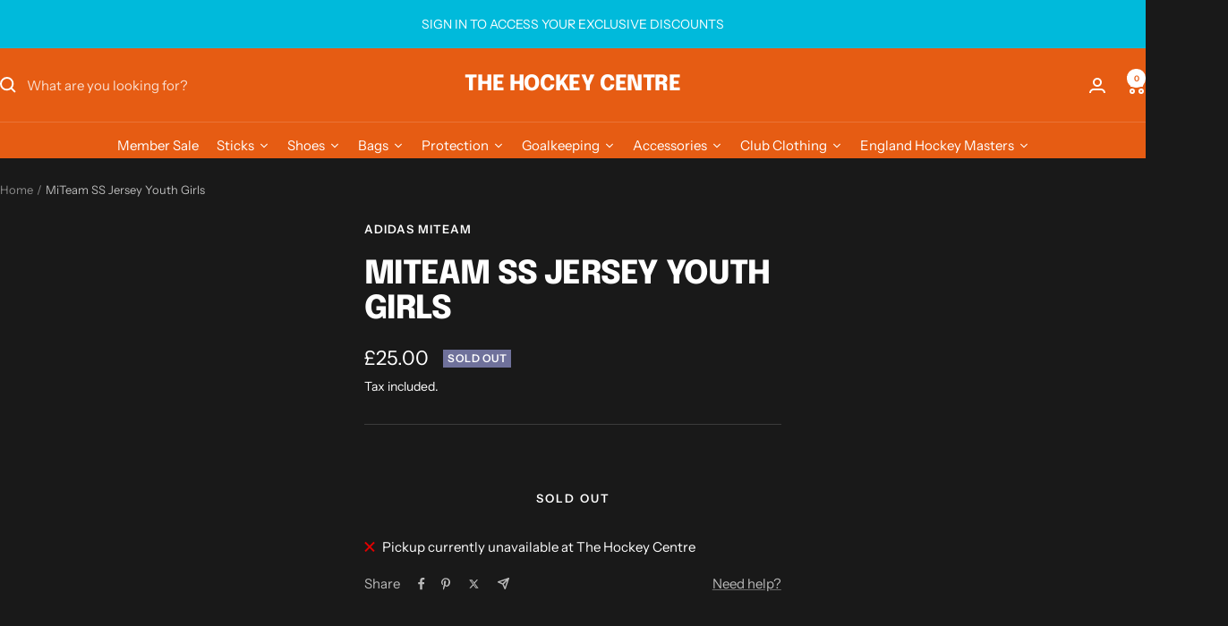

--- FILE ---
content_type: text/html; charset=utf-8
request_url: https://www.hockeycentre.com/products/miteam-ss-jersey-youth-girls
body_size: 56443
content:
<!doctype html><html class="no-js" lang="en" dir="ltr">
  <head>
    <meta charset="utf-8">
    <meta name="viewport" content="width=device-width, initial-scale=1.0, height=device-height, minimum-scale=1.0, maximum-scale=1.0">
    <meta name="theme-color" content="#e65c13">

    <title>MiTeam SS Jersey Youth Girls</title><meta name="description" content="MiTeam SS Jersey Youth Boys for non club orders bespoke orders ¬†"><link rel="canonical" href="https://www.hockeycentre.com/products/miteam-ss-jersey-youth-girls"><link rel="preconnect" href="https://cdn.shopify.com">
    <link rel="dns-prefetch" href="https://productreviews.shopifycdn.com">
    <link rel="dns-prefetch" href="https://www.google-analytics.com"><link rel="preconnect" href="https://fonts.shopifycdn.com" crossorigin><link rel="preload" as="style" href="//www.hockeycentre.com/cdn/shop/t/15/assets/theme.css?v=169896262286188028401713939605">
    <link rel="preload" as="script" href="//www.hockeycentre.com/cdn/shop/t/15/assets/vendor.js?v=32643890569905814191713939605">
    <link rel="preload" as="script" href="//www.hockeycentre.com/cdn/shop/t/15/assets/theme.js?v=166672546798084505741713951243"><link rel="preload" as="fetch" href="/products/miteam-ss-jersey-youth-girls.js" crossorigin><meta property="og:type" content="product">
  <meta property="og:title" content="MiTeam SS Jersey Youth Girls">
  <meta property="product:price:amount" content="25.00">
  <meta property="product:price:currency" content="GBP"><meta property="og:description" content="MiTeam SS Jersey Youth Boys for non club orders bespoke orders ¬†"><meta property="og:url" content="https://www.hockeycentre.com/products/miteam-ss-jersey-youth-girls">
<meta property="og:site_name" content="The Hockey Centre"><meta name="twitter:card" content="summary"><meta name="twitter:title" content="MiTeam SS Jersey Youth Girls">
  <meta name="twitter:description" content="


MiTeam SS Jersey Youth Boys for non club orders bespoke orders
¬†


">
    
  <script type="application/ld+json">
  {
    "@context": "https://schema.org",
    "@type": "Product",
    "productID": 4739148152935,
    "offers": [{
          "@type": "Offer",
          "name": "Youth 116",
          "availability":"https://schema.org/OutOfStock",
          "price": 25.0,
          "priceCurrency": "GBP",
          "priceValidUntil": "2025-12-19","sku": "DW6746-116",
            "gtin8": "58588775",
          "url": "/products/miteam-ss-jersey-youth-girls?variant=32953858588775"
        },
{
          "@type": "Offer",
          "name": "Youth 128",
          "availability":"https://schema.org/OutOfStock",
          "price": 25.0,
          "priceCurrency": "GBP",
          "priceValidUntil": "2025-12-19","sku": "DW6746-128",
            "gtin8": "58588775",
          "url": "/products/miteam-ss-jersey-youth-girls?variant=32953858621543"
        },
{
          "@type": "Offer",
          "name": "Youth 140",
          "availability":"https://schema.org/OutOfStock",
          "price": 25.0,
          "priceCurrency": "GBP",
          "priceValidUntil": "2025-12-19","sku": "DW6746-140",
            "gtin8": "58588775",
          "url": "/products/miteam-ss-jersey-youth-girls?variant=32953858654311"
        },
{
          "@type": "Offer",
          "name": "Youth 152",
          "availability":"https://schema.org/OutOfStock",
          "price": 25.0,
          "priceCurrency": "GBP",
          "priceValidUntil": "2025-12-19","sku": "DW6746-152",
            "gtin8": "58588775",
          "url": "/products/miteam-ss-jersey-youth-girls?variant=32953858687079"
        },
{
          "@type": "Offer",
          "name": "Youth 164",
          "availability":"https://schema.org/OutOfStock",
          "price": 30.0,
          "priceCurrency": "GBP",
          "priceValidUntil": "2025-12-19","sku": "DW6746-164",
            "gtin8": "58588775",
          "url": "/products/miteam-ss-jersey-youth-girls?variant=32953858719847"
        },
{
          "@type": "Offer",
          "name": "Youth 176",
          "availability":"https://schema.org/OutOfStock",
          "price": 30.0,
          "priceCurrency": "GBP",
          "priceValidUntil": "2025-12-19","sku": "DW6746-176",
            "gtin8": "58588775",
          "url": "/products/miteam-ss-jersey-youth-girls?variant=32953858752615"
        }
],"brand": {
      "@type": "Brand",
      "name": "Adidas MiTeam"
    },
    "name": "MiTeam SS Jersey Youth Girls",
    "description": "\n\n\nMiTeam SS Jersey Youth Boys for non club orders bespoke orders\n¬†\n\n\n",
    "category": "",
    "url": "/products/miteam-ss-jersey-youth-girls",
    "sku": "DW6746-116",
    "image": {
      "@type": "ImageObject",
      "url": "https:Liquid error (snippets/microdata-schema line 65): invalid url input",
      "image": "https:Liquid error (snippets/microdata-schema line 66): invalid url input",
      "name": null,
      "width": "1024",
      "height": "1024"
    }
  }
  </script>



  <script type="application/ld+json">
  {
    "@context": "https://schema.org",
    "@type": "BreadcrumbList",
  "itemListElement": [{
      "@type": "ListItem",
      "position": 1,
      "name": "Home",
      "item": "https://www.hockeycentre.com"
    },{
          "@type": "ListItem",
          "position": 2,
          "name": "MiTeam SS Jersey Youth Girls",
          "item": "https://www.hockeycentre.com/products/miteam-ss-jersey-youth-girls"
        }]
  }
  </script>


    <link rel="preload" href="//www.hockeycentre.com/cdn/fonts/epilogue/epilogue_n8.fce680a466ed4f23f54385c46aa2c014c51d421a.woff2" as="font" type="font/woff2" crossorigin><link rel="preload" href="//www.hockeycentre.com/cdn/fonts/instrument_sans/instrumentsans_n4.db86542ae5e1596dbdb28c279ae6c2086c4c5bfa.woff2" as="font" type="font/woff2" crossorigin><style>
  /* Typography (heading) */
  @font-face {
  font-family: Epilogue;
  font-weight: 800;
  font-style: normal;
  font-display: swap;
  src: url("//www.hockeycentre.com/cdn/fonts/epilogue/epilogue_n8.fce680a466ed4f23f54385c46aa2c014c51d421a.woff2") format("woff2"),
       url("//www.hockeycentre.com/cdn/fonts/epilogue/epilogue_n8.2961970d19583d06f062e98ceb588027397f5810.woff") format("woff");
}

@font-face {
  font-family: Epilogue;
  font-weight: 800;
  font-style: italic;
  font-display: swap;
  src: url("//www.hockeycentre.com/cdn/fonts/epilogue/epilogue_i8.ff761dcfbf0a5437130c88f1b2679b905f7ed608.woff2") format("woff2"),
       url("//www.hockeycentre.com/cdn/fonts/epilogue/epilogue_i8.e7ca0c6d6c4d73469c08f9b99e243b2e63239caf.woff") format("woff");
}

/* Typography (body) */
  @font-face {
  font-family: "Instrument Sans";
  font-weight: 400;
  font-style: normal;
  font-display: swap;
  src: url("//www.hockeycentre.com/cdn/fonts/instrument_sans/instrumentsans_n4.db86542ae5e1596dbdb28c279ae6c2086c4c5bfa.woff2") format("woff2"),
       url("//www.hockeycentre.com/cdn/fonts/instrument_sans/instrumentsans_n4.510f1b081e58d08c30978f465518799851ef6d8b.woff") format("woff");
}

@font-face {
  font-family: "Instrument Sans";
  font-weight: 400;
  font-style: italic;
  font-display: swap;
  src: url("//www.hockeycentre.com/cdn/fonts/instrument_sans/instrumentsans_i4.028d3c3cd8d085648c808ceb20cd2fd1eb3560e5.woff2") format("woff2"),
       url("//www.hockeycentre.com/cdn/fonts/instrument_sans/instrumentsans_i4.7e90d82df8dee29a99237cd19cc529d2206706a2.woff") format("woff");
}

@font-face {
  font-family: "Instrument Sans";
  font-weight: 600;
  font-style: normal;
  font-display: swap;
  src: url("//www.hockeycentre.com/cdn/fonts/instrument_sans/instrumentsans_n6.27dc66245013a6f7f317d383a3cc9a0c347fb42d.woff2") format("woff2"),
       url("//www.hockeycentre.com/cdn/fonts/instrument_sans/instrumentsans_n6.1a71efbeeb140ec495af80aad612ad55e19e6d0e.woff") format("woff");
}

@font-face {
  font-family: "Instrument Sans";
  font-weight: 600;
  font-style: italic;
  font-display: swap;
  src: url("//www.hockeycentre.com/cdn/fonts/instrument_sans/instrumentsans_i6.ba8063f6adfa1e7ffe690cc5efa600a1e0a8ec32.woff2") format("woff2"),
       url("//www.hockeycentre.com/cdn/fonts/instrument_sans/instrumentsans_i6.a5bb29b76a0bb820ddaa9417675a5d0bafaa8c1f.woff") format("woff");
}

:root {--heading-color: 255, 255, 255;
    --text-color: 255, 255, 255;
    --background: 25, 25, 25;
    --secondary-background: 25, 25, 25;
    --border-color: 60, 60, 60;
    --border-color-darker: 117, 117, 117;
    --success-color: 46, 158, 123;
    --success-background: 29, 52, 45;
    --error-color: 222, 42, 42;
    --error-background: 39, 26, 26;
    --primary-button-background: 0, 186, 219;
    --primary-button-text-color: 255, 255, 255;
    --secondary-button-background: 230, 92, 19;
    --secondary-button-text-color: 255, 255, 255;
    --product-star-rating: 246, 164, 41;
    --product-on-sale-accent: 222, 42, 42;
    --product-sold-out-accent: 111, 113, 155;
    --product-custom-label-background: 64, 93, 230;
    --product-custom-label-text-color: 255, 255, 255;
    --product-custom-label-2-background: 243, 255, 52;
    --product-custom-label-2-text-color: 0, 0, 0;
    --product-low-stock-text-color: 222, 42, 42;
    --product-in-stock-text-color: 46, 158, 123;
    --loading-bar-background: 255, 255, 255;

    /* We duplicate some "base" colors as root colors, which is useful to use on drawer elements or popover without. Those should not be overridden to avoid issues */
    --root-heading-color: 255, 255, 255;
    --root-text-color: 255, 255, 255;
    --root-background: 25, 25, 25;
    --root-border-color: 60, 60, 60;
    --root-primary-button-background: 0, 186, 219;
    --root-primary-button-text-color: 255, 255, 255;

    --base-font-size: 15px;
    --heading-font-family: Epilogue, sans-serif;
    --heading-font-weight: 800;
    --heading-font-style: normal;
    --heading-text-transform: uppercase;
    --text-font-family: "Instrument Sans", sans-serif;
    --text-font-weight: 400;
    --text-font-style: normal;
    --text-font-bold-weight: 600;

    /* Typography (font size) */
    --heading-xxsmall-font-size: 11px;
    --heading-xsmall-font-size: 11px;
    --heading-small-font-size: 12px;
    --heading-large-font-size: 36px;
    --heading-h1-font-size: 36px;
    --heading-h2-font-size: 30px;
    --heading-h3-font-size: 26px;
    --heading-h4-font-size: 24px;
    --heading-h5-font-size: 20px;
    --heading-h6-font-size: 16px;

    /* Control the look and feel of the theme by changing radius of various elements */
    --button-border-radius: 0px;
    --block-border-radius: 0px;
    --block-border-radius-reduced: 0px;
    --color-swatch-border-radius: 0px;

    /* Button size */
    --button-height: 48px;
    --button-small-height: 40px;

    /* Form related */
    --form-input-field-height: 48px;
    --form-input-gap: 16px;
    --form-submit-margin: 24px;

    /* Product listing related variables */
    --product-list-block-spacing: 32px;

    /* Video related */
    --play-button-background: 25, 25, 25;
    --play-button-arrow: 255, 255, 255;

    /* RTL support */
    --transform-logical-flip: 1;
    --transform-origin-start: left;
    --transform-origin-end: right;

    /* Other */
    --zoom-cursor-svg-url: url(//www.hockeycentre.com/cdn/shop/t/15/assets/zoom-cursor.svg?v=54378757911664744651719586665);
    --arrow-right-svg-url: url(//www.hockeycentre.com/cdn/shop/t/15/assets/arrow-right.svg?v=171814986619408654321713939605);
    --arrow-left-svg-url: url(//www.hockeycentre.com/cdn/shop/t/15/assets/arrow-left.svg?v=56137185010782265241713939605);

    /* Some useful variables that we can reuse in our CSS. Some explanation are needed for some of them:
       - container-max-width-minus-gutters: represents the container max width without the edge gutters
       - container-outer-width: considering the screen width, represent all the space outside the container
       - container-outer-margin: same as container-outer-width but get set to 0 inside a container
       - container-inner-width: the effective space inside the container (minus gutters)
       - grid-column-width: represents the width of a single column of the grid
       - vertical-breather: this is a variable that defines the global "spacing" between sections, and inside the section
                            to create some "breath" and minimum spacing
     */
    --container-max-width: 1600px;
    --container-gutter: 24px;
    --container-max-width-minus-gutters: calc(var(--container-max-width) - (var(--container-gutter)) * 2);
    --container-outer-width: max(calc((100vw - var(--container-max-width-minus-gutters)) / 2), var(--container-gutter));
    --container-outer-margin: var(--container-outer-width);
    --container-inner-width: calc(100vw - var(--container-outer-width) * 2);

    --grid-column-count: 10;
    --grid-gap: 24px;
    --grid-column-width: calc((100vw - var(--container-outer-width) * 2 - var(--grid-gap) * (var(--grid-column-count) - 1)) / var(--grid-column-count));

    --vertical-breather: 48px;
    --vertical-breather-tight: 48px;

    /* Shopify related variables */
    --payment-terms-background-color: #191919;
  }

  @media screen and (min-width: 741px) {
    :root {
      --container-gutter: 40px;
      --grid-column-count: 20;
      --vertical-breather: 64px;
      --vertical-breather-tight: 64px;

      /* Typography (font size) */
      --heading-xsmall-font-size: 12px;
      --heading-small-font-size: 13px;
      --heading-large-font-size: 52px;
      --heading-h1-font-size: 48px;
      --heading-h2-font-size: 38px;
      --heading-h3-font-size: 32px;
      --heading-h4-font-size: 24px;
      --heading-h5-font-size: 20px;
      --heading-h6-font-size: 18px;

      /* Form related */
      --form-input-field-height: 52px;
      --form-submit-margin: 32px;

      /* Button size */
      --button-height: 52px;
      --button-small-height: 44px;
    }
  }

  @media screen and (min-width: 1200px) {
    :root {
      --vertical-breather: 80px;
      --vertical-breather-tight: 64px;
      --product-list-block-spacing: 48px;

      /* Typography */
      --heading-large-font-size: 64px;
      --heading-h1-font-size: 56px;
      --heading-h2-font-size: 48px;
      --heading-h3-font-size: 36px;
      --heading-h4-font-size: 30px;
      --heading-h5-font-size: 24px;
      --heading-h6-font-size: 18px;
    }
  }

  @media screen and (min-width: 1600px) {
    :root {
      --vertical-breather: 90px;
      --vertical-breather-tight: 64px;
    }
  }
</style>
    <script>
  // This allows to expose several variables to the global scope, to be used in scripts
  window.themeVariables = {
    settings: {
      direction: "ltr",
      pageType: "product",
      cartCount: 0,
      moneyFormat: "\u003cspan class=money\u003e£{{amount}}\u003c\/span\u003e",
      moneyWithCurrencyFormat: "\u003cspan class=money\u003e£{{amount}} GBP\u003c\/span\u003e",
      showVendor: true,
      discountMode: "percentage",
      currencyCodeEnabled: false,
      cartType: "message",
      cartCurrency: "GBP",
      mobileZoomFactor: 2.5
    },

    routes: {
      host: "www.hockeycentre.com",
      rootUrl: "\/",
      rootUrlWithoutSlash: '',
      cartUrl: "\/cart",
      cartAddUrl: "\/cart\/add",
      cartChangeUrl: "\/cart\/change",
      searchUrl: "\/search",
      predictiveSearchUrl: "\/search\/suggest",
      productRecommendationsUrl: "\/recommendations\/products"
    },

    strings: {
      accessibilityDelete: "Delete",
      accessibilityClose: "Close",
      collectionSoldOut: "Sold out",
      collectionDiscount: "Save @savings@",
      productSalePrice: "Sale price",
      productRegularPrice: "Regular price",
      productFormUnavailable: "Unavailable",
      productFormSoldOut: "Sold out",
      productFormPreOrder: "Pre-order",
      productFormAddToCart: "Add to cart",
      searchNoResults: "No results could be found.",
      searchNewSearch: "New search",
      searchProducts: "Products",
      searchArticles: "Journal",
      searchPages: "Pages",
      searchCollections: "Collections",
      cartViewCart: "View cart",
      cartItemAdded: "Item added to your cart!",
      cartItemAddedShort: "Added to your cart!",
      cartAddOrderNote: "Add order note",
      cartEditOrderNote: "Edit order note",
      shippingEstimatorNoResults: "Sorry, we do not ship to your address.",
      shippingEstimatorOneResult: "There is one shipping rate for your address:",
      shippingEstimatorMultipleResults: "There are several shipping rates for your address:",
      shippingEstimatorError: "One or more error occurred while retrieving shipping rates:"
    },

    libs: {
      flickity: "\/\/www.hockeycentre.com\/cdn\/shop\/t\/15\/assets\/flickity.js?v=176646718982628074891713939605",
      photoswipe: "\/\/www.hockeycentre.com\/cdn\/shop\/t\/15\/assets\/photoswipe.js?v=132268647426145925301713939605",
      qrCode: "\/\/www.hockeycentre.com\/cdn\/shopifycloud\/storefront\/assets\/themes_support\/vendor\/qrcode-3f2b403b.js"
    },

    breakpoints: {
      phone: 'screen and (max-width: 740px)',
      tablet: 'screen and (min-width: 741px) and (max-width: 999px)',
      tabletAndUp: 'screen and (min-width: 741px)',
      pocket: 'screen and (max-width: 999px)',
      lap: 'screen and (min-width: 1000px) and (max-width: 1199px)',
      lapAndUp: 'screen and (min-width: 1000px)',
      desktop: 'screen and (min-width: 1200px)',
      wide: 'screen and (min-width: 1400px)'
    }
  };

  window.addEventListener('pageshow', async () => {
    const cartContent = await (await fetch(`${window.themeVariables.routes.cartUrl}.js`, {cache: 'reload'})).json();
    document.documentElement.dispatchEvent(new CustomEvent('cart:refresh', {detail: {cart: cartContent}}));
  });

  if ('noModule' in HTMLScriptElement.prototype) {
    // Old browsers (like IE) that does not support module will be considered as if not executing JS at all
    document.documentElement.className = document.documentElement.className.replace('no-js', 'js');

    requestAnimationFrame(() => {
      const viewportHeight = (window.visualViewport ? window.visualViewport.height : document.documentElement.clientHeight);
      document.documentElement.style.setProperty('--window-height',viewportHeight + 'px');
    });
  }// We save the product ID in local storage to be eventually used for recently viewed section
    try {
      const items = JSON.parse(localStorage.getItem('theme:recently-viewed-products') || '[]');

      // We check if the current product already exists, and if it does not, we add it at the start
      if (!items.includes(4739148152935)) {
        items.unshift(4739148152935);
      }

      localStorage.setItem('theme:recently-viewed-products', JSON.stringify(items.slice(0, 20)));
    } catch (e) {
      // Safari in private mode does not allow setting item, we silently fail
    }</script>

    <link rel="stylesheet" href="//www.hockeycentre.com/cdn/shop/t/15/assets/theme.css?v=169896262286188028401713939605">

    <script src="//www.hockeycentre.com/cdn/shop/t/15/assets/vendor.js?v=32643890569905814191713939605" defer></script>
    <script src="//www.hockeycentre.com/cdn/shop/t/15/assets/theme.js?v=166672546798084505741713951243" defer></script>
    <script src="//www.hockeycentre.com/cdn/shop/t/15/assets/custom.js?v=167639537848865775061713939605" defer></script>

    <script>window.performance && window.performance.mark && window.performance.mark('shopify.content_for_header.start');</script><meta name="google-site-verification" content="9fZIFYtHQ1-AU9cIKWeom5VEG4DcOtBwIWGVMKfz1R4">
<meta name="facebook-domain-verification" content="pv0ksl46z9g88hfm37wbxyjwc68ekz">
<meta id="shopify-digital-wallet" name="shopify-digital-wallet" content="/11395596388/digital_wallets/dialog">
<meta name="shopify-checkout-api-token" content="56b4376285f205620a90cb4fc32f84ba">
<meta id="in-context-paypal-metadata" data-shop-id="11395596388" data-venmo-supported="false" data-environment="production" data-locale="en_US" data-paypal-v4="true" data-currency="GBP">
<link rel="alternate" type="application/json+oembed" href="https://www.hockeycentre.com/products/miteam-ss-jersey-youth-girls.oembed">
<script async="async" src="/checkouts/internal/preloads.js?locale=en-GB"></script>
<link rel="preconnect" href="https://shop.app" crossorigin="anonymous">
<script async="async" src="https://shop.app/checkouts/internal/preloads.js?locale=en-GB&shop_id=11395596388" crossorigin="anonymous"></script>
<script id="apple-pay-shop-capabilities" type="application/json">{"shopId":11395596388,"countryCode":"GB","currencyCode":"GBP","merchantCapabilities":["supports3DS"],"merchantId":"gid:\/\/shopify\/Shop\/11395596388","merchantName":"The Hockey Centre","requiredBillingContactFields":["postalAddress","email","phone"],"requiredShippingContactFields":["postalAddress","email","phone"],"shippingType":"shipping","supportedNetworks":["visa","maestro","masterCard","amex","discover","elo"],"total":{"type":"pending","label":"The Hockey Centre","amount":"1.00"},"shopifyPaymentsEnabled":true,"supportsSubscriptions":true}</script>
<script id="shopify-features" type="application/json">{"accessToken":"56b4376285f205620a90cb4fc32f84ba","betas":["rich-media-storefront-analytics"],"domain":"www.hockeycentre.com","predictiveSearch":true,"shopId":11395596388,"locale":"en"}</script>
<script>var Shopify = Shopify || {};
Shopify.shop = "the-hockey-centre.myshopify.com";
Shopify.locale = "en";
Shopify.currency = {"active":"GBP","rate":"1.0"};
Shopify.country = "GB";
Shopify.theme = {"name":"Focal -- WPD_BDR","id":124821897319,"schema_name":"Focal","schema_version":"11.1.0","theme_store_id":714,"role":"main"};
Shopify.theme.handle = "null";
Shopify.theme.style = {"id":null,"handle":null};
Shopify.cdnHost = "www.hockeycentre.com/cdn";
Shopify.routes = Shopify.routes || {};
Shopify.routes.root = "/";</script>
<script type="module">!function(o){(o.Shopify=o.Shopify||{}).modules=!0}(window);</script>
<script>!function(o){function n(){var o=[];function n(){o.push(Array.prototype.slice.apply(arguments))}return n.q=o,n}var t=o.Shopify=o.Shopify||{};t.loadFeatures=n(),t.autoloadFeatures=n()}(window);</script>
<script>
  window.ShopifyPay = window.ShopifyPay || {};
  window.ShopifyPay.apiHost = "shop.app\/pay";
  window.ShopifyPay.redirectState = null;
</script>
<script id="shop-js-analytics" type="application/json">{"pageType":"product"}</script>
<script defer="defer" async type="module" src="//www.hockeycentre.com/cdn/shopifycloud/shop-js/modules/v2/client.init-shop-cart-sync_D0dqhulL.en.esm.js"></script>
<script defer="defer" async type="module" src="//www.hockeycentre.com/cdn/shopifycloud/shop-js/modules/v2/chunk.common_CpVO7qML.esm.js"></script>
<script type="module">
  await import("//www.hockeycentre.com/cdn/shopifycloud/shop-js/modules/v2/client.init-shop-cart-sync_D0dqhulL.en.esm.js");
await import("//www.hockeycentre.com/cdn/shopifycloud/shop-js/modules/v2/chunk.common_CpVO7qML.esm.js");

  window.Shopify.SignInWithShop?.initShopCartSync?.({"fedCMEnabled":true,"windoidEnabled":true});

</script>
<script>
  window.Shopify = window.Shopify || {};
  if (!window.Shopify.featureAssets) window.Shopify.featureAssets = {};
  window.Shopify.featureAssets['shop-js'] = {"shop-cart-sync":["modules/v2/client.shop-cart-sync_D9bwt38V.en.esm.js","modules/v2/chunk.common_CpVO7qML.esm.js"],"init-fed-cm":["modules/v2/client.init-fed-cm_BJ8NPuHe.en.esm.js","modules/v2/chunk.common_CpVO7qML.esm.js"],"init-shop-email-lookup-coordinator":["modules/v2/client.init-shop-email-lookup-coordinator_pVrP2-kG.en.esm.js","modules/v2/chunk.common_CpVO7qML.esm.js"],"shop-cash-offers":["modules/v2/client.shop-cash-offers_CNh7FWN-.en.esm.js","modules/v2/chunk.common_CpVO7qML.esm.js","modules/v2/chunk.modal_DKF6x0Jh.esm.js"],"init-shop-cart-sync":["modules/v2/client.init-shop-cart-sync_D0dqhulL.en.esm.js","modules/v2/chunk.common_CpVO7qML.esm.js"],"init-windoid":["modules/v2/client.init-windoid_DaoAelzT.en.esm.js","modules/v2/chunk.common_CpVO7qML.esm.js"],"shop-toast-manager":["modules/v2/client.shop-toast-manager_1DND8Tac.en.esm.js","modules/v2/chunk.common_CpVO7qML.esm.js"],"pay-button":["modules/v2/client.pay-button_CFeQi1r6.en.esm.js","modules/v2/chunk.common_CpVO7qML.esm.js"],"shop-button":["modules/v2/client.shop-button_Ca94MDdQ.en.esm.js","modules/v2/chunk.common_CpVO7qML.esm.js"],"shop-login-button":["modules/v2/client.shop-login-button_DPYNfp1Z.en.esm.js","modules/v2/chunk.common_CpVO7qML.esm.js","modules/v2/chunk.modal_DKF6x0Jh.esm.js"],"avatar":["modules/v2/client.avatar_BTnouDA3.en.esm.js"],"shop-follow-button":["modules/v2/client.shop-follow-button_BMKh4nJE.en.esm.js","modules/v2/chunk.common_CpVO7qML.esm.js","modules/v2/chunk.modal_DKF6x0Jh.esm.js"],"init-customer-accounts-sign-up":["modules/v2/client.init-customer-accounts-sign-up_CJXi5kRN.en.esm.js","modules/v2/client.shop-login-button_DPYNfp1Z.en.esm.js","modules/v2/chunk.common_CpVO7qML.esm.js","modules/v2/chunk.modal_DKF6x0Jh.esm.js"],"init-shop-for-new-customer-accounts":["modules/v2/client.init-shop-for-new-customer-accounts_BoBxkgWu.en.esm.js","modules/v2/client.shop-login-button_DPYNfp1Z.en.esm.js","modules/v2/chunk.common_CpVO7qML.esm.js","modules/v2/chunk.modal_DKF6x0Jh.esm.js"],"init-customer-accounts":["modules/v2/client.init-customer-accounts_DCuDTzpR.en.esm.js","modules/v2/client.shop-login-button_DPYNfp1Z.en.esm.js","modules/v2/chunk.common_CpVO7qML.esm.js","modules/v2/chunk.modal_DKF6x0Jh.esm.js"],"checkout-modal":["modules/v2/client.checkout-modal_U_3e4VxF.en.esm.js","modules/v2/chunk.common_CpVO7qML.esm.js","modules/v2/chunk.modal_DKF6x0Jh.esm.js"],"lead-capture":["modules/v2/client.lead-capture_DEgn0Z8u.en.esm.js","modules/v2/chunk.common_CpVO7qML.esm.js","modules/v2/chunk.modal_DKF6x0Jh.esm.js"],"shop-login":["modules/v2/client.shop-login_CoM5QKZ_.en.esm.js","modules/v2/chunk.common_CpVO7qML.esm.js","modules/v2/chunk.modal_DKF6x0Jh.esm.js"],"payment-terms":["modules/v2/client.payment-terms_BmrqWn8r.en.esm.js","modules/v2/chunk.common_CpVO7qML.esm.js","modules/v2/chunk.modal_DKF6x0Jh.esm.js"]};
</script>
<script>(function() {
  var isLoaded = false;
  function asyncLoad() {
    if (isLoaded) return;
    isLoaded = true;
    var urls = ["\/\/d1liekpayvooaz.cloudfront.net\/apps\/customizery\/customizery.js?shop=the-hockey-centre.myshopify.com","https:\/\/easygdpr.b-cdn.net\/v\/1553540745\/gdpr.min.js?shop=the-hockey-centre.myshopify.com","https:\/\/seo.apps.avada.io\/avada-seo-installed.js?shop=the-hockey-centre.myshopify.com"];
    for (var i = 0; i < urls.length; i++) {
      var s = document.createElement('script');
      s.type = 'text/javascript';
      s.async = true;
      s.src = urls[i];
      var x = document.getElementsByTagName('script')[0];
      x.parentNode.insertBefore(s, x);
    }
  };
  if(window.attachEvent) {
    window.attachEvent('onload', asyncLoad);
  } else {
    window.addEventListener('load', asyncLoad, false);
  }
})();</script>
<script id="__st">var __st={"a":11395596388,"offset":0,"reqid":"66757408-ef97-458d-9b1d-7acde57fcc18-1765288936","pageurl":"www.hockeycentre.com\/products\/miteam-ss-jersey-youth-girls","u":"402f1542f9a4","p":"product","rtyp":"product","rid":4739148152935};</script>
<script>window.ShopifyPaypalV4VisibilityTracking = true;</script>
<script id="captcha-bootstrap">!function(){'use strict';const t='contact',e='account',n='new_comment',o=[[t,t],['blogs',n],['comments',n],[t,'customer']],c=[[e,'customer_login'],[e,'guest_login'],[e,'recover_customer_password'],[e,'create_customer']],r=t=>t.map((([t,e])=>`form[action*='/${t}']:not([data-nocaptcha='true']) input[name='form_type'][value='${e}']`)).join(','),a=t=>()=>t?[...document.querySelectorAll(t)].map((t=>t.form)):[];function s(){const t=[...o],e=r(t);return a(e)}const i='password',u='form_key',d=['recaptcha-v3-token','g-recaptcha-response','h-captcha-response',i],f=()=>{try{return window.sessionStorage}catch{return}},m='__shopify_v',_=t=>t.elements[u];function p(t,e,n=!1){try{const o=window.sessionStorage,c=JSON.parse(o.getItem(e)),{data:r}=function(t){const{data:e,action:n}=t;return t[m]||n?{data:e,action:n}:{data:t,action:n}}(c);for(const[e,n]of Object.entries(r))t.elements[e]&&(t.elements[e].value=n);n&&o.removeItem(e)}catch(o){console.error('form repopulation failed',{error:o})}}const l='form_type',E='cptcha';function T(t){t.dataset[E]=!0}const w=window,h=w.document,L='Shopify',v='ce_forms',y='captcha';let A=!1;((t,e)=>{const n=(g='f06e6c50-85a8-45c8-87d0-21a2b65856fe',I='https://cdn.shopify.com/shopifycloud/storefront-forms-hcaptcha/ce_storefront_forms_captcha_hcaptcha.v1.5.2.iife.js',D={infoText:'Protected by hCaptcha',privacyText:'Privacy',termsText:'Terms'},(t,e,n)=>{const o=w[L][v],c=o.bindForm;if(c)return c(t,g,e,D).then(n);var r;o.q.push([[t,g,e,D],n]),r=I,A||(h.body.append(Object.assign(h.createElement('script'),{id:'captcha-provider',async:!0,src:r})),A=!0)});var g,I,D;w[L]=w[L]||{},w[L][v]=w[L][v]||{},w[L][v].q=[],w[L][y]=w[L][y]||{},w[L][y].protect=function(t,e){n(t,void 0,e),T(t)},Object.freeze(w[L][y]),function(t,e,n,w,h,L){const[v,y,A,g]=function(t,e,n){const i=e?o:[],u=t?c:[],d=[...i,...u],f=r(d),m=r(i),_=r(d.filter((([t,e])=>n.includes(e))));return[a(f),a(m),a(_),s()]}(w,h,L),I=t=>{const e=t.target;return e instanceof HTMLFormElement?e:e&&e.form},D=t=>v().includes(t);t.addEventListener('submit',(t=>{const e=I(t);if(!e)return;const n=D(e)&&!e.dataset.hcaptchaBound&&!e.dataset.recaptchaBound,o=_(e),c=g().includes(e)&&(!o||!o.value);(n||c)&&t.preventDefault(),c&&!n&&(function(t){try{if(!f())return;!function(t){const e=f();if(!e)return;const n=_(t);if(!n)return;const o=n.value;o&&e.removeItem(o)}(t);const e=Array.from(Array(32),(()=>Math.random().toString(36)[2])).join('');!function(t,e){_(t)||t.append(Object.assign(document.createElement('input'),{type:'hidden',name:u})),t.elements[u].value=e}(t,e),function(t,e){const n=f();if(!n)return;const o=[...t.querySelectorAll(`input[type='${i}']`)].map((({name:t})=>t)),c=[...d,...o],r={};for(const[a,s]of new FormData(t).entries())c.includes(a)||(r[a]=s);n.setItem(e,JSON.stringify({[m]:1,action:t.action,data:r}))}(t,e)}catch(e){console.error('failed to persist form',e)}}(e),e.submit())}));const S=(t,e)=>{t&&!t.dataset[E]&&(n(t,e.some((e=>e===t))),T(t))};for(const o of['focusin','change'])t.addEventListener(o,(t=>{const e=I(t);D(e)&&S(e,y())}));const B=e.get('form_key'),M=e.get(l),P=B&&M;t.addEventListener('DOMContentLoaded',(()=>{const t=y();if(P)for(const e of t)e.elements[l].value===M&&p(e,B);[...new Set([...A(),...v().filter((t=>'true'===t.dataset.shopifyCaptcha))])].forEach((e=>S(e,t)))}))}(h,new URLSearchParams(w.location.search),n,t,e,['guest_login'])})(!0,!0)}();</script>
<script integrity="sha256-52AcMU7V7pcBOXWImdc/TAGTFKeNjmkeM1Pvks/DTgc=" data-source-attribution="shopify.loadfeatures" defer="defer" src="//www.hockeycentre.com/cdn/shopifycloud/storefront/assets/storefront/load_feature-81c60534.js" crossorigin="anonymous"></script>
<script crossorigin="anonymous" defer="defer" src="//www.hockeycentre.com/cdn/shopifycloud/storefront/assets/shopify_pay/storefront-65b4c6d7.js?v=20250812"></script>
<script data-source-attribution="shopify.dynamic_checkout.dynamic.init">var Shopify=Shopify||{};Shopify.PaymentButton=Shopify.PaymentButton||{isStorefrontPortableWallets:!0,init:function(){window.Shopify.PaymentButton.init=function(){};var t=document.createElement("script");t.src="https://www.hockeycentre.com/cdn/shopifycloud/portable-wallets/latest/portable-wallets.en.js",t.type="module",document.head.appendChild(t)}};
</script>
<script data-source-attribution="shopify.dynamic_checkout.buyer_consent">
  function portableWalletsHideBuyerConsent(e){var t=document.getElementById("shopify-buyer-consent"),n=document.getElementById("shopify-subscription-policy-button");t&&n&&(t.classList.add("hidden"),t.setAttribute("aria-hidden","true"),n.removeEventListener("click",e))}function portableWalletsShowBuyerConsent(e){var t=document.getElementById("shopify-buyer-consent"),n=document.getElementById("shopify-subscription-policy-button");t&&n&&(t.classList.remove("hidden"),t.removeAttribute("aria-hidden"),n.addEventListener("click",e))}window.Shopify?.PaymentButton&&(window.Shopify.PaymentButton.hideBuyerConsent=portableWalletsHideBuyerConsent,window.Shopify.PaymentButton.showBuyerConsent=portableWalletsShowBuyerConsent);
</script>
<script>
  function portableWalletsCleanup(e){e&&e.src&&console.error("Failed to load portable wallets script "+e.src);var t=document.querySelectorAll("shopify-accelerated-checkout .shopify-payment-button__skeleton, shopify-accelerated-checkout-cart .wallet-cart-button__skeleton"),e=document.getElementById("shopify-buyer-consent");for(let e=0;e<t.length;e++)t[e].remove();e&&e.remove()}function portableWalletsNotLoadedAsModule(e){e instanceof ErrorEvent&&"string"==typeof e.message&&e.message.includes("import.meta")&&"string"==typeof e.filename&&e.filename.includes("portable-wallets")&&(window.removeEventListener("error",portableWalletsNotLoadedAsModule),window.Shopify.PaymentButton.failedToLoad=e,"loading"===document.readyState?document.addEventListener("DOMContentLoaded",window.Shopify.PaymentButton.init):window.Shopify.PaymentButton.init())}window.addEventListener("error",portableWalletsNotLoadedAsModule);
</script>

<script type="module" src="https://www.hockeycentre.com/cdn/shopifycloud/portable-wallets/latest/portable-wallets.en.js" onError="portableWalletsCleanup(this)" crossorigin="anonymous"></script>
<script nomodule>
  document.addEventListener("DOMContentLoaded", portableWalletsCleanup);
</script>

<script id='scb4127' type='text/javascript' async='' src='https://www.hockeycentre.com/cdn/shopifycloud/privacy-banner/storefront-banner.js'></script><link id="shopify-accelerated-checkout-styles" rel="stylesheet" media="screen" href="https://www.hockeycentre.com/cdn/shopifycloud/portable-wallets/latest/accelerated-checkout-backwards-compat.css" crossorigin="anonymous">
<style id="shopify-accelerated-checkout-cart">
        #shopify-buyer-consent {
  margin-top: 1em;
  display: inline-block;
  width: 100%;
}

#shopify-buyer-consent.hidden {
  display: none;
}

#shopify-subscription-policy-button {
  background: none;
  border: none;
  padding: 0;
  text-decoration: underline;
  font-size: inherit;
  cursor: pointer;
}

#shopify-subscription-policy-button::before {
  box-shadow: none;
}

      </style>

<script>window.performance && window.performance.mark && window.performance.mark('shopify.content_for_header.end');</script>
  <!-- BEGIN app block: shopify://apps/sami-b2b-lock/blocks/app-embed/8d86a3b4-97b3-44ab-adc1-ec01c5a89da9 -->
 


  <script>

    window.Samita = window.Samita || {}
    Samita.SamitaLocksAccessParams = Samita.SamitaLocksAccessParams || {}
    Samita.SamitaLocksAccessParams.settings =  {"general":{"price_atc":"plain_text","effect_button":"ripple","placeholder_message":true,"placeholder_templateLock":true},"template":{"text_color":"#000","btn_bg_color":"#7396a2","bg_placeholder":"#f3f3f3","btn_text_color":"#ffffff","bg_notification":"#121212","input_box_shadow":"#ccc","plain_text_color":"#230d0d","color_placeholder":"#000","button_priceAtc_bg":"#5487a0","input_passcode_color":"#000","button_priceAtc_color":"#fff","input_passcode_background":"#ffffff"}};
    Samita.SamitaLocksAccessParams.locks =  [{"access":1,"id":26756,"resources_conditional":{"type":["passcode"],"customer":{"logic":[[{"type":"tagged_with","value":null}]],"source":"rules","listManual":[]},"passcode":{"code":null,"message":"Please enter password","listCode":["AHA1908!"]},"redirect":{"type":"login"},"secretLink":{"code":[],"links":[],"message":null,"resources":"products"}},"resources_lock":{"url":null,"page":[],"type":"collections","blogs":{"active":"blogs","selectedBlogs":[],"selectedArticles":[]},"exclude":{"url":[],"active":false},"setting":["all"],"hideList":false,"products":[],"PreviewLink":"the-hockey-centre.myshopify.com/collections/army-hockey","collections":{"158858575975":"collections"},"grandAccess":{"time":1,"interval":"day"},"limitProduct":"manual","allowHomePage":true},"status":1},{"access":1,"id":25215,"resources_conditional":{"type":["passcode"],"customer":{"logic":[[{"type":"tagged_with","value":null}]],"source":"rules","listManual":[]},"passcode":{"code":null,"message":"Please Add Pascode To Access The Team Lead Area Of England Master Clothing","listCode":["EHMTEAMLEAD"]},"redirect":{"type":"login"},"secretLink":{"code":[],"links":[],"message":null,"resources":"products"}},"resources_lock":{"url":null,"page":[],"type":"collections","blogs":{"active":"blogs","selectedBlogs":[],"selectedArticles":[]},"exclude":{"url":[],"active":false},"setting":["all"],"hideList":true,"products":[],"PreviewLink":"https://the-hockey-centre.myshopify.com/collections/ehm-team-lead-bespoke-ordering","collections":{"663978443130":"collections"},"grandAccess":{"time":1,"interval":"day"},"limitProduct":"manual","allowHomePage":true},"status":0}];
    Samita.SamitaLocksAccessParams.themeStoreId = Shopify.theme.theme_store_id;
    Samita.SamitaLocksAccessParams.ShopUrl = Shopify.shop;
    Samita.SamitaLocksAccessParams.features =  {};
    Samita.SamitaLocksAccessParams.themeInfo  = [{"id":47769780324,"name":"Debut","role":"unpublished","theme_store_id":796,"selected":false,"theme_name":"Debut","theme_version":"11.0.1"},{"id":122160021607,"name":"HC - Black Friday 2022","role":"unpublished","theme_store_id":871,"selected":false,"theme_name":"Warehouse","theme_version":"2.7.2"},{"id":122241712231,"name":"HC - Christmas 2022","role":"unpublished","theme_store_id":871,"selected":false,"theme_name":"Warehouse","theme_version":"2.7.2"},{"id":122393722983,"name":"Updated copy of Hockey Centre - 28/06/22","role":"unpublished","theme_store_id":871,"selected":false,"theme_name":"Warehouse","theme_version":"4.2.0"},{"id":123619082343,"name":"Focal -- preWPD","role":"unpublished","theme_store_id":714,"selected":false,"theme_name":"Focal","theme_version":"11.1.0"},{"id":123921104999,"name":"Motion","role":"demo","theme_store_id":847,"selected":false,"theme_name":"Motion"},{"id":124821897319,"name":"Focal -- WPD_BDR","role":"main","theme_store_id":714,"selected":true,"theme_name":"Focal","theme_version":"11.1.0"},{"id":181414429050,"name":"Focal -- WPD_BDR with Installments message","role":"unpublished","theme_store_id":714,"selected":false,"theme_name":"Focal"},{"id":47771779172,"name":"Envy","role":"unpublished","theme_store_id":411,"selected":false,"theme_name":"Envy","theme_version":"19.1.2"},{"id":56887804004,"name":"Hockey Centre Web 2019","role":"unpublished","theme_store_id":411,"selected":false,"theme_name":"Envy","theme_version":"19.1.2"},{"id":60340174948,"name":"Hockey Centre Web - 15.1.2019","role":"unpublished","theme_store_id":411,"selected":false,"theme_name":"Envy","theme_version":"19.1.2"},{"id":67962962020,"name":"Hockey Centre Web 2019-HULK-PO-13-Apr-19","role":"unpublished","theme_store_id":411,"selected":false,"theme_name":"Envy","theme_version":"19.1.2"},{"id":80856285287,"name":"Copy of Hockey Centre Web 2019","role":"unpublished","theme_store_id":411,"selected":false,"theme_name":"Envy","theme_version":"19.1.2"},{"id":83815268455,"name":"AVADA SEO Backup Assets - DO NOT REMOVE","role":"unpublished","theme_store_id":null,"selected":false},{"id":121281871975,"name":"Hockey Centre - 28/06/22","role":"unpublished","theme_store_id":871,"selected":false,"theme_name":"Warehouse","theme_version":"2.7.3"}];
    Samita.SamitaLocksAccessParams.appUrl = "https:\/\/lock.samita.io";
    Samita.SamitaLocksAccessParams.selector = {};
    Samita.SamitaLocksAccessParams.translation = {"default":{"general":{"Back":"Back","Submit":"Submit","Enter_passcode":"Enter passcode","Passcode_empty":"Passcode cant be empty !!","secret_lock_atc":"You cannot see the add to cart of this product !!","title_linkScret":"The link is locked !!","customer_lock_atc":"Button add to cart has been lock !!","secret_lock_price":"You cannot see the price of this product !!","Login_to_see_price":"Login to see price","Passcode_incorrect":"Passcode is incorrect !!","customer_lock_price":"Price had been locked !!","Login_to_Add_to_cart":"Login to Add to cart","notification_linkScret":"resource accessible only with secret link","This_resource_has_been_locked":"This resource has been locked","please_enter_passcode_to_unlock":"Please enter your passcode to unlock this resource"}}};
    Samita.SamitaLocksAccessParams.locale = "en";
    Samita.SamitaLocksAccessParams.current_locale = "en";
    Samita.SamitaLocksAccessParams.ListHandle = [];
    Samita.SamitaLocksAccessParams.ProductsLoad = [];
    Samita.SamitaLocksAccessParams.proxy_url = "/apps/samita-lock"
    Samita.SamitaLocksAccessParams.tokenStorefrontSamiLock = "";

    if(window?.Shopify?.designMode){
        window.Samita.SamitaLocksAccessParams.locks = [];
    }

    
      document.querySelector('html').classList.add('smt-loadding');
    

    
    

    

    


    Samita.SamitaLocksAccessParams.product ={"id":4739148152935,"title":"MiTeam SS Jersey Youth Girls","handle":"miteam-ss-jersey-youth-girls","description":"\u003cdiv class=\"page\" title=\"Page 1\"\u003e\n\u003cdiv class=\"layoutArea\"\u003e\n\u003cdiv class=\"column\"\u003e\n\u003cp\u003e\u003cspan\u003eMiTeam SS Jersey Youth Boys for non club orders bespoke orders\u003c\/span\u003e\u003c\/p\u003e\n\u003cp\u003e¬†\u003c\/p\u003e\n\u003c\/div\u003e\n\u003c\/div\u003e\n\u003c\/div\u003e","published_at":"2021-02-03T16:12:51+00:00","created_at":"2020-10-28T17:00:18+00:00","vendor":"Adidas MiTeam","type":"","tags":["Bespoke"],"price":2500,"price_min":2500,"price_max":3000,"available":false,"price_varies":true,"compare_at_price":null,"compare_at_price_min":0,"compare_at_price_max":0,"compare_at_price_varies":false,"variants":[{"id":32953858588775,"title":"Youth 116","option1":"Youth 116","option2":null,"option3":null,"sku":"DW6746-116","requires_shipping":true,"taxable":false,"featured_image":null,"available":false,"name":"MiTeam SS Jersey Youth Girls - Youth 116","public_title":"Youth 116","options":["Youth 116"],"price":2500,"weight":1000,"compare_at_price":null,"inventory_management":"shopify","barcode":"58588775","requires_selling_plan":false,"selling_plan_allocations":[],"quantity_rule":{"min":1,"max":null,"increment":1}},{"id":32953858621543,"title":"Youth 128","option1":"Youth 128","option2":null,"option3":null,"sku":"DW6746-128","requires_shipping":true,"taxable":false,"featured_image":null,"available":false,"name":"MiTeam SS Jersey Youth Girls - Youth 128","public_title":"Youth 128","options":["Youth 128"],"price":2500,"weight":1000,"compare_at_price":null,"inventory_management":"shopify","barcode":"58621543","requires_selling_plan":false,"selling_plan_allocations":[],"quantity_rule":{"min":1,"max":null,"increment":1}},{"id":32953858654311,"title":"Youth 140","option1":"Youth 140","option2":null,"option3":null,"sku":"DW6746-140","requires_shipping":true,"taxable":false,"featured_image":null,"available":false,"name":"MiTeam SS Jersey Youth Girls - Youth 140","public_title":"Youth 140","options":["Youth 140"],"price":2500,"weight":1000,"compare_at_price":null,"inventory_management":"shopify","barcode":"58654311","requires_selling_plan":false,"selling_plan_allocations":[],"quantity_rule":{"min":1,"max":null,"increment":1}},{"id":32953858687079,"title":"Youth 152","option1":"Youth 152","option2":null,"option3":null,"sku":"DW6746-152","requires_shipping":true,"taxable":false,"featured_image":null,"available":false,"name":"MiTeam SS Jersey Youth Girls - Youth 152","public_title":"Youth 152","options":["Youth 152"],"price":2500,"weight":1000,"compare_at_price":null,"inventory_management":"shopify","barcode":"58687079","requires_selling_plan":false,"selling_plan_allocations":[],"quantity_rule":{"min":1,"max":null,"increment":1}},{"id":32953858719847,"title":"Youth 164","option1":"Youth 164","option2":null,"option3":null,"sku":"DW6746-164","requires_shipping":true,"taxable":true,"featured_image":null,"available":false,"name":"MiTeam SS Jersey Youth Girls - Youth 164","public_title":"Youth 164","options":["Youth 164"],"price":3000,"weight":1000,"compare_at_price":null,"inventory_management":"shopify","barcode":"58719847","requires_selling_plan":false,"selling_plan_allocations":[],"quantity_rule":{"min":1,"max":null,"increment":1}},{"id":32953858752615,"title":"Youth 176","option1":"Youth 176","option2":null,"option3":null,"sku":"DW6746-176","requires_shipping":true,"taxable":true,"featured_image":null,"available":false,"name":"MiTeam SS Jersey Youth Girls - Youth 176","public_title":"Youth 176","options":["Youth 176"],"price":3000,"weight":1000,"compare_at_price":null,"inventory_management":"shopify","barcode":"58752615","requires_selling_plan":false,"selling_plan_allocations":[],"quantity_rule":{"min":1,"max":null,"increment":1}}],"images":[],"featured_image":null,"options":["Size"],"requires_selling_plan":false,"selling_plan_groups":[],"content":"\u003cdiv class=\"page\" title=\"Page 1\"\u003e\n\u003cdiv class=\"layoutArea\"\u003e\n\u003cdiv class=\"column\"\u003e\n\u003cp\u003e\u003cspan\u003eMiTeam SS Jersey Youth Boys for non club orders bespoke orders\u003c\/span\u003e\u003c\/p\u003e\n\u003cp\u003e¬†\u003c\/p\u003e\n\u003c\/div\u003e\n\u003c\/div\u003e\n\u003c\/div\u003e"};
    Samita.SamitaLocksAccessParams.product.collections = [89613959268]
    

    
    
    
    Samita.SamitaLocksAccessParams.pageType = "product"
  </script>

  <style>
    html .lock__notificationTemplateWrapper{
      background: #121212 !important;
    }

    html button#passcodebtn{
      background: #7396a2 !important;
      color: #ffffff !important;
    }

    html input#passcode{
      background: #ffffff !important;
      color: #000 !important;
      box-shadow:'0 0 10px 0'#ccc !important;
    }

    html input#passcode::placeholder{
      color: #000 !important;
      box-shadow:'0 0 10px 0'#ccc !important;
    }

    html button#backbtn{
      background: #7396a2 !important;
      color: #ffffff !important;
    }

    html .lock__placeholder{
      background: #f3f3f3 !important;
      color: #000 !important;
    }

    html .smt-plain-text{
      color: #230d0d !important;
      cursor:pointer;
    }

    html .smt-button{
      background: #5487a0 !important;
      color: #fff !important;
      cursor:pointer;
      padding: 10px 20px;
      border-radius: 5px;
      text-decoration: none !important;
    }

    html.smt-loadding{
      opacity:0 !important;
      visibility:hidden !important;
    }

    
    
  </style>

  

<!-- END app block --><!-- BEGIN app block: shopify://apps/wsh-wholesale-pricing/blocks/app-embed/94cbfa01-7191-4bb2-bcd8-b519b9b3bd06 --><script>

  window.wpdExtensionIsProductPage = {"id":4739148152935,"title":"MiTeam SS Jersey Youth Girls","handle":"miteam-ss-jersey-youth-girls","description":"\u003cdiv class=\"page\" title=\"Page 1\"\u003e\n\u003cdiv class=\"layoutArea\"\u003e\n\u003cdiv class=\"column\"\u003e\n\u003cp\u003e\u003cspan\u003eMiTeam SS Jersey Youth Boys for non club orders bespoke orders\u003c\/span\u003e\u003c\/p\u003e\n\u003cp\u003e¬†\u003c\/p\u003e\n\u003c\/div\u003e\n\u003c\/div\u003e\n\u003c\/div\u003e","published_at":"2021-02-03T16:12:51+00:00","created_at":"2020-10-28T17:00:18+00:00","vendor":"Adidas MiTeam","type":"","tags":["Bespoke"],"price":2500,"price_min":2500,"price_max":3000,"available":false,"price_varies":true,"compare_at_price":null,"compare_at_price_min":0,"compare_at_price_max":0,"compare_at_price_varies":false,"variants":[{"id":32953858588775,"title":"Youth 116","option1":"Youth 116","option2":null,"option3":null,"sku":"DW6746-116","requires_shipping":true,"taxable":false,"featured_image":null,"available":false,"name":"MiTeam SS Jersey Youth Girls - Youth 116","public_title":"Youth 116","options":["Youth 116"],"price":2500,"weight":1000,"compare_at_price":null,"inventory_management":"shopify","barcode":"58588775","requires_selling_plan":false,"selling_plan_allocations":[],"quantity_rule":{"min":1,"max":null,"increment":1}},{"id":32953858621543,"title":"Youth 128","option1":"Youth 128","option2":null,"option3":null,"sku":"DW6746-128","requires_shipping":true,"taxable":false,"featured_image":null,"available":false,"name":"MiTeam SS Jersey Youth Girls - Youth 128","public_title":"Youth 128","options":["Youth 128"],"price":2500,"weight":1000,"compare_at_price":null,"inventory_management":"shopify","barcode":"58621543","requires_selling_plan":false,"selling_plan_allocations":[],"quantity_rule":{"min":1,"max":null,"increment":1}},{"id":32953858654311,"title":"Youth 140","option1":"Youth 140","option2":null,"option3":null,"sku":"DW6746-140","requires_shipping":true,"taxable":false,"featured_image":null,"available":false,"name":"MiTeam SS Jersey Youth Girls - Youth 140","public_title":"Youth 140","options":["Youth 140"],"price":2500,"weight":1000,"compare_at_price":null,"inventory_management":"shopify","barcode":"58654311","requires_selling_plan":false,"selling_plan_allocations":[],"quantity_rule":{"min":1,"max":null,"increment":1}},{"id":32953858687079,"title":"Youth 152","option1":"Youth 152","option2":null,"option3":null,"sku":"DW6746-152","requires_shipping":true,"taxable":false,"featured_image":null,"available":false,"name":"MiTeam SS Jersey Youth Girls - Youth 152","public_title":"Youth 152","options":["Youth 152"],"price":2500,"weight":1000,"compare_at_price":null,"inventory_management":"shopify","barcode":"58687079","requires_selling_plan":false,"selling_plan_allocations":[],"quantity_rule":{"min":1,"max":null,"increment":1}},{"id":32953858719847,"title":"Youth 164","option1":"Youth 164","option2":null,"option3":null,"sku":"DW6746-164","requires_shipping":true,"taxable":true,"featured_image":null,"available":false,"name":"MiTeam SS Jersey Youth Girls - Youth 164","public_title":"Youth 164","options":["Youth 164"],"price":3000,"weight":1000,"compare_at_price":null,"inventory_management":"shopify","barcode":"58719847","requires_selling_plan":false,"selling_plan_allocations":[],"quantity_rule":{"min":1,"max":null,"increment":1}},{"id":32953858752615,"title":"Youth 176","option1":"Youth 176","option2":null,"option3":null,"sku":"DW6746-176","requires_shipping":true,"taxable":true,"featured_image":null,"available":false,"name":"MiTeam SS Jersey Youth Girls - Youth 176","public_title":"Youth 176","options":["Youth 176"],"price":3000,"weight":1000,"compare_at_price":null,"inventory_management":"shopify","barcode":"58752615","requires_selling_plan":false,"selling_plan_allocations":[],"quantity_rule":{"min":1,"max":null,"increment":1}}],"images":[],"featured_image":null,"options":["Size"],"requires_selling_plan":false,"selling_plan_groups":[],"content":"\u003cdiv class=\"page\" title=\"Page 1\"\u003e\n\u003cdiv class=\"layoutArea\"\u003e\n\u003cdiv class=\"column\"\u003e\n\u003cp\u003e\u003cspan\u003eMiTeam SS Jersey Youth Boys for non club orders bespoke orders\u003c\/span\u003e\u003c\/p\u003e\n\u003cp\u003e¬†\u003c\/p\u003e\n\u003c\/div\u003e\n\u003c\/div\u003e\n\u003c\/div\u003e"};
  window.wpdExtensionIsProductPage.selected_or_first_available_variant = {"id":32953858588775,"title":"Youth 116","option1":"Youth 116","option2":null,"option3":null,"sku":"DW6746-116","requires_shipping":true,"taxable":false,"featured_image":null,"available":false,"name":"MiTeam SS Jersey Youth Girls - Youth 116","public_title":"Youth 116","options":["Youth 116"],"price":2500,"weight":1000,"compare_at_price":null,"inventory_management":"shopify","barcode":"58588775","requires_selling_plan":false,"selling_plan_allocations":[],"quantity_rule":{"min":1,"max":null,"increment":1}};
  window.wpdExtensionProductCollectionIds = "89613959268";
;
window.wpdExtensionIsCartPage = false;

window.showCrossOutPrice = true;
window.WPDAppProxy = "/apps/wpdapp";


window.WPDMarketLocalization = "";
window.WPDMoneyFormat = "\u003cspan class=money\u003e£{{amount}}\u003c\/span\u003e";


	
	

  
  
  
  
	
  
    window.is_wcp_wholesale_customer = false;
  
  window.wcp_customer = {
      email: "",
      id: "",
      tags: null,
      default_address: null,
      tax_exempt: false
    };
  window.shopPermanentDomain = "the-hockey-centre.myshopify.com";
  window.wpdAPIRootUrl = "https://bdr.wholesalehelper.io/";
</script>





<!-- END app block --><script src="https://cdn.shopify.com/extensions/019afcf9-66f2-7b15-bed2-7d8e1dfe5706/wholesale-lock-hide-price-102/assets/samitaLock.js" type="text/javascript" defer="defer"></script>
<script src="https://cdn.shopify.com/extensions/4bff5ccf-ba34-4433-8855-97906549b1e4/forms-2274/assets/shopify-forms-loader.js" type="text/javascript" defer="defer"></script>
<link href="https://monorail-edge.shopifysvc.com" rel="dns-prefetch">
<script>(function(){if ("sendBeacon" in navigator && "performance" in window) {try {var session_token_from_headers = performance.getEntriesByType('navigation')[0].serverTiming.find(x => x.name == '_s').description;} catch {var session_token_from_headers = undefined;}var session_cookie_matches = document.cookie.match(/_shopify_s=([^;]*)/);var session_token_from_cookie = session_cookie_matches && session_cookie_matches.length === 2 ? session_cookie_matches[1] : "";var session_token = session_token_from_headers || session_token_from_cookie || "";function handle_abandonment_event(e) {var entries = performance.getEntries().filter(function(entry) {return /monorail-edge.shopifysvc.com/.test(entry.name);});if (!window.abandonment_tracked && entries.length === 0) {window.abandonment_tracked = true;var currentMs = Date.now();var navigation_start = performance.timing.navigationStart;var payload = {shop_id: 11395596388,url: window.location.href,navigation_start,duration: currentMs - navigation_start,session_token,page_type: "product"};window.navigator.sendBeacon("https://monorail-edge.shopifysvc.com/v1/produce", JSON.stringify({schema_id: "online_store_buyer_site_abandonment/1.1",payload: payload,metadata: {event_created_at_ms: currentMs,event_sent_at_ms: currentMs}}));}}window.addEventListener('pagehide', handle_abandonment_event);}}());</script>
<script id="web-pixels-manager-setup">(function e(e,d,r,n,o){if(void 0===o&&(o={}),!Boolean(null===(a=null===(i=window.Shopify)||void 0===i?void 0:i.analytics)||void 0===a?void 0:a.replayQueue)){var i,a;window.Shopify=window.Shopify||{};var t=window.Shopify;t.analytics=t.analytics||{};var s=t.analytics;s.replayQueue=[],s.publish=function(e,d,r){return s.replayQueue.push([e,d,r]),!0};try{self.performance.mark("wpm:start")}catch(e){}var l=function(){var e={modern:/Edge?\/(1{2}[4-9]|1[2-9]\d|[2-9]\d{2}|\d{4,})\.\d+(\.\d+|)|Firefox\/(1{2}[4-9]|1[2-9]\d|[2-9]\d{2}|\d{4,})\.\d+(\.\d+|)|Chrom(ium|e)\/(9{2}|\d{3,})\.\d+(\.\d+|)|(Maci|X1{2}).+ Version\/(15\.\d+|(1[6-9]|[2-9]\d|\d{3,})\.\d+)([,.]\d+|)( \(\w+\)|)( Mobile\/\w+|) Safari\/|Chrome.+OPR\/(9{2}|\d{3,})\.\d+\.\d+|(CPU[ +]OS|iPhone[ +]OS|CPU[ +]iPhone|CPU IPhone OS|CPU iPad OS)[ +]+(15[._]\d+|(1[6-9]|[2-9]\d|\d{3,})[._]\d+)([._]\d+|)|Android:?[ /-](13[3-9]|1[4-9]\d|[2-9]\d{2}|\d{4,})(\.\d+|)(\.\d+|)|Android.+Firefox\/(13[5-9]|1[4-9]\d|[2-9]\d{2}|\d{4,})\.\d+(\.\d+|)|Android.+Chrom(ium|e)\/(13[3-9]|1[4-9]\d|[2-9]\d{2}|\d{4,})\.\d+(\.\d+|)|SamsungBrowser\/([2-9]\d|\d{3,})\.\d+/,legacy:/Edge?\/(1[6-9]|[2-9]\d|\d{3,})\.\d+(\.\d+|)|Firefox\/(5[4-9]|[6-9]\d|\d{3,})\.\d+(\.\d+|)|Chrom(ium|e)\/(5[1-9]|[6-9]\d|\d{3,})\.\d+(\.\d+|)([\d.]+$|.*Safari\/(?![\d.]+ Edge\/[\d.]+$))|(Maci|X1{2}).+ Version\/(10\.\d+|(1[1-9]|[2-9]\d|\d{3,})\.\d+)([,.]\d+|)( \(\w+\)|)( Mobile\/\w+|) Safari\/|Chrome.+OPR\/(3[89]|[4-9]\d|\d{3,})\.\d+\.\d+|(CPU[ +]OS|iPhone[ +]OS|CPU[ +]iPhone|CPU IPhone OS|CPU iPad OS)[ +]+(10[._]\d+|(1[1-9]|[2-9]\d|\d{3,})[._]\d+)([._]\d+|)|Android:?[ /-](13[3-9]|1[4-9]\d|[2-9]\d{2}|\d{4,})(\.\d+|)(\.\d+|)|Mobile Safari.+OPR\/([89]\d|\d{3,})\.\d+\.\d+|Android.+Firefox\/(13[5-9]|1[4-9]\d|[2-9]\d{2}|\d{4,})\.\d+(\.\d+|)|Android.+Chrom(ium|e)\/(13[3-9]|1[4-9]\d|[2-9]\d{2}|\d{4,})\.\d+(\.\d+|)|Android.+(UC? ?Browser|UCWEB|U3)[ /]?(15\.([5-9]|\d{2,})|(1[6-9]|[2-9]\d|\d{3,})\.\d+)\.\d+|SamsungBrowser\/(5\.\d+|([6-9]|\d{2,})\.\d+)|Android.+MQ{2}Browser\/(14(\.(9|\d{2,})|)|(1[5-9]|[2-9]\d|\d{3,})(\.\d+|))(\.\d+|)|K[Aa][Ii]OS\/(3\.\d+|([4-9]|\d{2,})\.\d+)(\.\d+|)/},d=e.modern,r=e.legacy,n=navigator.userAgent;return n.match(d)?"modern":n.match(r)?"legacy":"unknown"}(),u="modern"===l?"modern":"legacy",c=(null!=n?n:{modern:"",legacy:""})[u],f=function(e){return[e.baseUrl,"/wpm","/b",e.hashVersion,"modern"===e.buildTarget?"m":"l",".js"].join("")}({baseUrl:d,hashVersion:r,buildTarget:u}),m=function(e){var d=e.version,r=e.bundleTarget,n=e.surface,o=e.pageUrl,i=e.monorailEndpoint;return{emit:function(e){var a=e.status,t=e.errorMsg,s=(new Date).getTime(),l=JSON.stringify({metadata:{event_sent_at_ms:s},events:[{schema_id:"web_pixels_manager_load/3.1",payload:{version:d,bundle_target:r,page_url:o,status:a,surface:n,error_msg:t},metadata:{event_created_at_ms:s}}]});if(!i)return console&&console.warn&&console.warn("[Web Pixels Manager] No Monorail endpoint provided, skipping logging."),!1;try{return self.navigator.sendBeacon.bind(self.navigator)(i,l)}catch(e){}var u=new XMLHttpRequest;try{return u.open("POST",i,!0),u.setRequestHeader("Content-Type","text/plain"),u.send(l),!0}catch(e){return console&&console.warn&&console.warn("[Web Pixels Manager] Got an unhandled error while logging to Monorail."),!1}}}}({version:r,bundleTarget:l,surface:e.surface,pageUrl:self.location.href,monorailEndpoint:e.monorailEndpoint});try{o.browserTarget=l,function(e){var d=e.src,r=e.async,n=void 0===r||r,o=e.onload,i=e.onerror,a=e.sri,t=e.scriptDataAttributes,s=void 0===t?{}:t,l=document.createElement("script"),u=document.querySelector("head"),c=document.querySelector("body");if(l.async=n,l.src=d,a&&(l.integrity=a,l.crossOrigin="anonymous"),s)for(var f in s)if(Object.prototype.hasOwnProperty.call(s,f))try{l.dataset[f]=s[f]}catch(e){}if(o&&l.addEventListener("load",o),i&&l.addEventListener("error",i),u)u.appendChild(l);else{if(!c)throw new Error("Did not find a head or body element to append the script");c.appendChild(l)}}({src:f,async:!0,onload:function(){if(!function(){var e,d;return Boolean(null===(d=null===(e=window.Shopify)||void 0===e?void 0:e.analytics)||void 0===d?void 0:d.initialized)}()){var d=window.webPixelsManager.init(e)||void 0;if(d){var r=window.Shopify.analytics;r.replayQueue.forEach((function(e){var r=e[0],n=e[1],o=e[2];d.publishCustomEvent(r,n,o)})),r.replayQueue=[],r.publish=d.publishCustomEvent,r.visitor=d.visitor,r.initialized=!0}}},onerror:function(){return m.emit({status:"failed",errorMsg:"".concat(f," has failed to load")})},sri:function(e){var d=/^sha384-[A-Za-z0-9+/=]+$/;return"string"==typeof e&&d.test(e)}(c)?c:"",scriptDataAttributes:o}),m.emit({status:"loading"})}catch(e){m.emit({status:"failed",errorMsg:(null==e?void 0:e.message)||"Unknown error"})}}})({shopId: 11395596388,storefrontBaseUrl: "https://www.hockeycentre.com",extensionsBaseUrl: "https://extensions.shopifycdn.com/cdn/shopifycloud/web-pixels-manager",monorailEndpoint: "https://monorail-edge.shopifysvc.com/unstable/produce_batch",surface: "storefront-renderer",enabledBetaFlags: ["2dca8a86"],webPixelsConfigList: [{"id":"312180839","configuration":"{\"config\":\"{\\\"pixel_id\\\":\\\"GT-WVXSGNP\\\",\\\"target_country\\\":\\\"GB\\\",\\\"gtag_events\\\":[{\\\"type\\\":\\\"purchase\\\",\\\"action_label\\\":\\\"MC-YQJL2RQBEM\\\"},{\\\"type\\\":\\\"page_view\\\",\\\"action_label\\\":\\\"MC-YQJL2RQBEM\\\"},{\\\"type\\\":\\\"view_item\\\",\\\"action_label\\\":\\\"MC-YQJL2RQBEM\\\"}],\\\"enable_monitoring_mode\\\":false}\"}","eventPayloadVersion":"v1","runtimeContext":"OPEN","scriptVersion":"b2a88bafab3e21179ed38636efcd8a93","type":"APP","apiClientId":1780363,"privacyPurposes":[],"dataSharingAdjustments":{"protectedCustomerApprovalScopes":["read_customer_address","read_customer_email","read_customer_name","read_customer_personal_data","read_customer_phone"]}},{"id":"151847290","eventPayloadVersion":"v1","runtimeContext":"LAX","scriptVersion":"1","type":"CUSTOM","privacyPurposes":["MARKETING"],"name":"Meta pixel (migrated)"},{"id":"189792634","eventPayloadVersion":"v1","runtimeContext":"LAX","scriptVersion":"1","type":"CUSTOM","privacyPurposes":["ANALYTICS"],"name":"Google Analytics tag (migrated)"},{"id":"shopify-app-pixel","configuration":"{}","eventPayloadVersion":"v1","runtimeContext":"STRICT","scriptVersion":"0450","apiClientId":"shopify-pixel","type":"APP","privacyPurposes":["ANALYTICS","MARKETING"]},{"id":"shopify-custom-pixel","eventPayloadVersion":"v1","runtimeContext":"LAX","scriptVersion":"0450","apiClientId":"shopify-pixel","type":"CUSTOM","privacyPurposes":["ANALYTICS","MARKETING"]}],isMerchantRequest: false,initData: {"shop":{"name":"The Hockey Centre","paymentSettings":{"currencyCode":"GBP"},"myshopifyDomain":"the-hockey-centre.myshopify.com","countryCode":"GB","storefrontUrl":"https:\/\/www.hockeycentre.com"},"customer":null,"cart":null,"checkout":null,"productVariants":[{"price":{"amount":25.0,"currencyCode":"GBP"},"product":{"title":"MiTeam SS Jersey Youth Girls","vendor":"Adidas MiTeam","id":"4739148152935","untranslatedTitle":"MiTeam SS Jersey Youth Girls","url":"\/products\/miteam-ss-jersey-youth-girls","type":""},"id":"32953858588775","image":null,"sku":"DW6746-116","title":"Youth 116","untranslatedTitle":"Youth 116"},{"price":{"amount":25.0,"currencyCode":"GBP"},"product":{"title":"MiTeam SS Jersey Youth Girls","vendor":"Adidas MiTeam","id":"4739148152935","untranslatedTitle":"MiTeam SS Jersey Youth Girls","url":"\/products\/miteam-ss-jersey-youth-girls","type":""},"id":"32953858621543","image":null,"sku":"DW6746-128","title":"Youth 128","untranslatedTitle":"Youth 128"},{"price":{"amount":25.0,"currencyCode":"GBP"},"product":{"title":"MiTeam SS Jersey Youth Girls","vendor":"Adidas MiTeam","id":"4739148152935","untranslatedTitle":"MiTeam SS Jersey Youth Girls","url":"\/products\/miteam-ss-jersey-youth-girls","type":""},"id":"32953858654311","image":null,"sku":"DW6746-140","title":"Youth 140","untranslatedTitle":"Youth 140"},{"price":{"amount":25.0,"currencyCode":"GBP"},"product":{"title":"MiTeam SS Jersey Youth Girls","vendor":"Adidas MiTeam","id":"4739148152935","untranslatedTitle":"MiTeam SS Jersey Youth Girls","url":"\/products\/miteam-ss-jersey-youth-girls","type":""},"id":"32953858687079","image":null,"sku":"DW6746-152","title":"Youth 152","untranslatedTitle":"Youth 152"},{"price":{"amount":30.0,"currencyCode":"GBP"},"product":{"title":"MiTeam SS Jersey Youth Girls","vendor":"Adidas MiTeam","id":"4739148152935","untranslatedTitle":"MiTeam SS Jersey Youth Girls","url":"\/products\/miteam-ss-jersey-youth-girls","type":""},"id":"32953858719847","image":null,"sku":"DW6746-164","title":"Youth 164","untranslatedTitle":"Youth 164"},{"price":{"amount":30.0,"currencyCode":"GBP"},"product":{"title":"MiTeam SS Jersey Youth Girls","vendor":"Adidas MiTeam","id":"4739148152935","untranslatedTitle":"MiTeam SS Jersey Youth Girls","url":"\/products\/miteam-ss-jersey-youth-girls","type":""},"id":"32953858752615","image":null,"sku":"DW6746-176","title":"Youth 176","untranslatedTitle":"Youth 176"}],"purchasingCompany":null},},"https://www.hockeycentre.com/cdn","ae1676cfwd2530674p4253c800m34e853cb",{"modern":"","legacy":""},{"shopId":"11395596388","storefrontBaseUrl":"https:\/\/www.hockeycentre.com","extensionBaseUrl":"https:\/\/extensions.shopifycdn.com\/cdn\/shopifycloud\/web-pixels-manager","surface":"storefront-renderer","enabledBetaFlags":"[\"2dca8a86\"]","isMerchantRequest":"false","hashVersion":"ae1676cfwd2530674p4253c800m34e853cb","publish":"custom","events":"[[\"page_viewed\",{}],[\"product_viewed\",{\"productVariant\":{\"price\":{\"amount\":25.0,\"currencyCode\":\"GBP\"},\"product\":{\"title\":\"MiTeam SS Jersey Youth Girls\",\"vendor\":\"Adidas MiTeam\",\"id\":\"4739148152935\",\"untranslatedTitle\":\"MiTeam SS Jersey Youth Girls\",\"url\":\"\/products\/miteam-ss-jersey-youth-girls\",\"type\":\"\"},\"id\":\"32953858588775\",\"image\":null,\"sku\":\"DW6746-116\",\"title\":\"Youth 116\",\"untranslatedTitle\":\"Youth 116\"}}]]"});</script><script>
  window.ShopifyAnalytics = window.ShopifyAnalytics || {};
  window.ShopifyAnalytics.meta = window.ShopifyAnalytics.meta || {};
  window.ShopifyAnalytics.meta.currency = 'GBP';
  var meta = {"product":{"id":4739148152935,"gid":"gid:\/\/shopify\/Product\/4739148152935","vendor":"Adidas MiTeam","type":"","variants":[{"id":32953858588775,"price":2500,"name":"MiTeam SS Jersey Youth Girls - Youth 116","public_title":"Youth 116","sku":"DW6746-116"},{"id":32953858621543,"price":2500,"name":"MiTeam SS Jersey Youth Girls - Youth 128","public_title":"Youth 128","sku":"DW6746-128"},{"id":32953858654311,"price":2500,"name":"MiTeam SS Jersey Youth Girls - Youth 140","public_title":"Youth 140","sku":"DW6746-140"},{"id":32953858687079,"price":2500,"name":"MiTeam SS Jersey Youth Girls - Youth 152","public_title":"Youth 152","sku":"DW6746-152"},{"id":32953858719847,"price":3000,"name":"MiTeam SS Jersey Youth Girls - Youth 164","public_title":"Youth 164","sku":"DW6746-164"},{"id":32953858752615,"price":3000,"name":"MiTeam SS Jersey Youth Girls - Youth 176","public_title":"Youth 176","sku":"DW6746-176"}],"remote":false},"page":{"pageType":"product","resourceType":"product","resourceId":4739148152935}};
  for (var attr in meta) {
    window.ShopifyAnalytics.meta[attr] = meta[attr];
  }
</script>
<script class="analytics">
  (function () {
    var customDocumentWrite = function(content) {
      var jquery = null;

      if (window.jQuery) {
        jquery = window.jQuery;
      } else if (window.Checkout && window.Checkout.$) {
        jquery = window.Checkout.$;
      }

      if (jquery) {
        jquery('body').append(content);
      }
    };

    var hasLoggedConversion = function(token) {
      if (token) {
        return document.cookie.indexOf('loggedConversion=' + token) !== -1;
      }
      return false;
    }

    var setCookieIfConversion = function(token) {
      if (token) {
        var twoMonthsFromNow = new Date(Date.now());
        twoMonthsFromNow.setMonth(twoMonthsFromNow.getMonth() + 2);

        document.cookie = 'loggedConversion=' + token + '; expires=' + twoMonthsFromNow;
      }
    }

    var trekkie = window.ShopifyAnalytics.lib = window.trekkie = window.trekkie || [];
    if (trekkie.integrations) {
      return;
    }
    trekkie.methods = [
      'identify',
      'page',
      'ready',
      'track',
      'trackForm',
      'trackLink'
    ];
    trekkie.factory = function(method) {
      return function() {
        var args = Array.prototype.slice.call(arguments);
        args.unshift(method);
        trekkie.push(args);
        return trekkie;
      };
    };
    for (var i = 0; i < trekkie.methods.length; i++) {
      var key = trekkie.methods[i];
      trekkie[key] = trekkie.factory(key);
    }
    trekkie.load = function(config) {
      trekkie.config = config || {};
      trekkie.config.initialDocumentCookie = document.cookie;
      var first = document.getElementsByTagName('script')[0];
      var script = document.createElement('script');
      script.type = 'text/javascript';
      script.onerror = function(e) {
        var scriptFallback = document.createElement('script');
        scriptFallback.type = 'text/javascript';
        scriptFallback.onerror = function(error) {
                var Monorail = {
      produce: function produce(monorailDomain, schemaId, payload) {
        var currentMs = new Date().getTime();
        var event = {
          schema_id: schemaId,
          payload: payload,
          metadata: {
            event_created_at_ms: currentMs,
            event_sent_at_ms: currentMs
          }
        };
        return Monorail.sendRequest("https://" + monorailDomain + "/v1/produce", JSON.stringify(event));
      },
      sendRequest: function sendRequest(endpointUrl, payload) {
        // Try the sendBeacon API
        if (window && window.navigator && typeof window.navigator.sendBeacon === 'function' && typeof window.Blob === 'function' && !Monorail.isIos12()) {
          var blobData = new window.Blob([payload], {
            type: 'text/plain'
          });

          if (window.navigator.sendBeacon(endpointUrl, blobData)) {
            return true;
          } // sendBeacon was not successful

        } // XHR beacon

        var xhr = new XMLHttpRequest();

        try {
          xhr.open('POST', endpointUrl);
          xhr.setRequestHeader('Content-Type', 'text/plain');
          xhr.send(payload);
        } catch (e) {
          console.log(e);
        }

        return false;
      },
      isIos12: function isIos12() {
        return window.navigator.userAgent.lastIndexOf('iPhone; CPU iPhone OS 12_') !== -1 || window.navigator.userAgent.lastIndexOf('iPad; CPU OS 12_') !== -1;
      }
    };
    Monorail.produce('monorail-edge.shopifysvc.com',
      'trekkie_storefront_load_errors/1.1',
      {shop_id: 11395596388,
      theme_id: 124821897319,
      app_name: "storefront",
      context_url: window.location.href,
      source_url: "//www.hockeycentre.com/cdn/s/trekkie.storefront.94e7babdf2ec3663c2b14be7d5a3b25b9303ebb0.min.js"});

        };
        scriptFallback.async = true;
        scriptFallback.src = '//www.hockeycentre.com/cdn/s/trekkie.storefront.94e7babdf2ec3663c2b14be7d5a3b25b9303ebb0.min.js';
        first.parentNode.insertBefore(scriptFallback, first);
      };
      script.async = true;
      script.src = '//www.hockeycentre.com/cdn/s/trekkie.storefront.94e7babdf2ec3663c2b14be7d5a3b25b9303ebb0.min.js';
      first.parentNode.insertBefore(script, first);
    };
    trekkie.load(
      {"Trekkie":{"appName":"storefront","development":false,"defaultAttributes":{"shopId":11395596388,"isMerchantRequest":null,"themeId":124821897319,"themeCityHash":"18309213921218795609","contentLanguage":"en","currency":"GBP"},"isServerSideCookieWritingEnabled":true,"monorailRegion":"shop_domain","enabledBetaFlags":["f0df213a"]},"Session Attribution":{},"S2S":{"facebookCapiEnabled":true,"source":"trekkie-storefront-renderer","apiClientId":580111}}
    );

    var loaded = false;
    trekkie.ready(function() {
      if (loaded) return;
      loaded = true;

      window.ShopifyAnalytics.lib = window.trekkie;

      var originalDocumentWrite = document.write;
      document.write = customDocumentWrite;
      try { window.ShopifyAnalytics.merchantGoogleAnalytics.call(this); } catch(error) {};
      document.write = originalDocumentWrite;

      window.ShopifyAnalytics.lib.page(null,{"pageType":"product","resourceType":"product","resourceId":4739148152935,"shopifyEmitted":true});

      var match = window.location.pathname.match(/checkouts\/(.+)\/(thank_you|post_purchase)/)
      var token = match? match[1]: undefined;
      if (!hasLoggedConversion(token)) {
        setCookieIfConversion(token);
        window.ShopifyAnalytics.lib.track("Viewed Product",{"currency":"GBP","variantId":32953858588775,"productId":4739148152935,"productGid":"gid:\/\/shopify\/Product\/4739148152935","name":"MiTeam SS Jersey Youth Girls - Youth 116","price":"25.00","sku":"DW6746-116","brand":"Adidas MiTeam","variant":"Youth 116","category":"","nonInteraction":true,"remote":false},undefined,undefined,{"shopifyEmitted":true});
      window.ShopifyAnalytics.lib.track("monorail:\/\/trekkie_storefront_viewed_product\/1.1",{"currency":"GBP","variantId":32953858588775,"productId":4739148152935,"productGid":"gid:\/\/shopify\/Product\/4739148152935","name":"MiTeam SS Jersey Youth Girls - Youth 116","price":"25.00","sku":"DW6746-116","brand":"Adidas MiTeam","variant":"Youth 116","category":"","nonInteraction":true,"remote":false,"referer":"https:\/\/www.hockeycentre.com\/products\/miteam-ss-jersey-youth-girls"});
      }
    });


        var eventsListenerScript = document.createElement('script');
        eventsListenerScript.async = true;
        eventsListenerScript.src = "//www.hockeycentre.com/cdn/shopifycloud/storefront/assets/shop_events_listener-3da45d37.js";
        document.getElementsByTagName('head')[0].appendChild(eventsListenerScript);

})();</script>
  <script>
  if (!window.ga || (window.ga && typeof window.ga !== 'function')) {
    window.ga = function ga() {
      (window.ga.q = window.ga.q || []).push(arguments);
      if (window.Shopify && window.Shopify.analytics && typeof window.Shopify.analytics.publish === 'function') {
        window.Shopify.analytics.publish("ga_stub_called", {}, {sendTo: "google_osp_migration"});
      }
      console.error("Shopify's Google Analytics stub called with:", Array.from(arguments), "\nSee https://help.shopify.com/manual/promoting-marketing/pixels/pixel-migration#google for more information.");
    };
    if (window.Shopify && window.Shopify.analytics && typeof window.Shopify.analytics.publish === 'function') {
      window.Shopify.analytics.publish("ga_stub_initialized", {}, {sendTo: "google_osp_migration"});
    }
  }
</script>
<script
  defer
  src="https://www.hockeycentre.com/cdn/shopifycloud/perf-kit/shopify-perf-kit-2.1.2.min.js"
  data-application="storefront-renderer"
  data-shop-id="11395596388"
  data-render-region="gcp-us-east1"
  data-page-type="product"
  data-theme-instance-id="124821897319"
  data-theme-name="Focal"
  data-theme-version="11.1.0"
  data-monorail-region="shop_domain"
  data-resource-timing-sampling-rate="10"
  data-shs="true"
  data-shs-beacon="true"
  data-shs-export-with-fetch="true"
  data-shs-logs-sample-rate="1"
></script>
</head><body class="no-focus-outline  features--image-zoom" data-instant-allow-query-string><svg class="visually-hidden">
      <linearGradient id="rating-star-gradient-half">
        <stop offset="50%" stop-color="rgb(var(--product-star-rating))" />
        <stop offset="50%" stop-color="rgb(var(--product-star-rating))" stop-opacity="0.4" />
      </linearGradient>
    </svg>

    <a href="#main" class="visually-hidden skip-to-content">Skip to content</a>
    <loading-bar class="loading-bar"></loading-bar><!-- BEGIN sections: header-group -->
<div id="shopify-section-sections--15116557779047__announcement-bar" class="shopify-section shopify-section-group-header-group shopify-section--announcement-bar"><style>
  :root {
    --enable-sticky-announcement-bar: 0;
  }

  #shopify-section-sections--15116557779047__announcement-bar {
    --heading-color: 255, 255, 255;
    --text-color: 255, 255, 255;
    --primary-button-background: 0, 186, 219;
    --primary-button-text-color: 255, 255, 255;
    --section-background: 0, 186, 219;position: relative;}

  @media screen and (min-width: 741px) {
    :root {
      --enable-sticky-announcement-bar: 0;
    }

    #shopify-section-sections--15116557779047__announcement-bar {position: relative;
        z-index: unset;}
  }
</style><section>
    <announcement-bar  class="announcement-bar "><div class="announcement-bar__list"><announcement-bar-item   class="announcement-bar__item" ><div class="announcement-bar__message text--small"><p>SIGN IN TO ACCESS YOUR EXCLUSIVE DISCOUNTS</p></div></announcement-bar-item></div></announcement-bar>
  </section>

  <script>
    document.documentElement.style.setProperty('--announcement-bar-height', document.getElementById('shopify-section-sections--15116557779047__announcement-bar').clientHeight + 'px');
  </script></div><div id="shopify-section-sections--15116557779047__header" class="shopify-section shopify-section-group-header-group shopify-section--header"><style>
  :root {
    --enable-sticky-header: 1;
    --enable-transparent-header: 0;
    --loading-bar-background: 255, 255, 255; /* Prevent the loading bar to be invisible */
  }

  #shopify-section-sections--15116557779047__header {--header-background: 230, 92, 19;
    --header-text-color: 255, 255, 255;
    --header-border-color: 234, 116, 54;
    --reduce-header-padding: 0;position: -webkit-sticky;
      position: sticky;
      top: 0;z-index: 4;
  }.shopify-section--announcement-bar ~ #shopify-section-sections--15116557779047__header {
      top: calc(var(--enable-sticky-announcement-bar, 0) * var(--announcement-bar-height, 0px));
    }#shopify-section-sections--15116557779047__header .header__logo-image {
    max-width: 100px;
  }

  @media screen and (min-width: 741px) {
    #shopify-section-sections--15116557779047__header .header__logo-image {
      max-width: 140px;
    }
  }

  @media screen and (min-width: 1200px) {}</style>

<store-header sticky  class="header  " role="banner"><div class="container">
    <div class="header__wrapper">
      <!-- LEFT PART -->
      <nav class="header__inline-navigation" ><div class="header__icon-list hidden-desk"><button is="toggle-button" class="header__icon-wrapper tap-area hidden-desk" aria-controls="mobile-menu-drawer" aria-expanded="false">
              <span class="visually-hidden">Navigation</span><svg focusable="false" width="18" height="14" class="icon icon--header-hamburger   " viewBox="0 0 18 14">
        <path d="M0 1h18M0 13h18H0zm0-6h18H0z" fill="none" stroke="currentColor" stroke-width="2"></path>
      </svg></button><a href="/search" is="toggle-link" class="header__icon-wrapper tap-area hidden-lap hidden-desk" aria-controls="search-drawer" aria-expanded="false" aria-label="Search"><svg focusable="false" width="18" height="18" class="icon icon--header-search   " viewBox="0 0 18 18">
        <path d="M12.336 12.336c2.634-2.635 2.682-6.859.106-9.435-2.576-2.576-6.8-2.528-9.435.106C.373 5.642.325 9.866 2.901 12.442c2.576 2.576 6.8 2.528 9.435-.106zm0 0L17 17" fill="none" stroke="currentColor" stroke-width="2"></path>
      </svg></a>
        </div><div class="header__search-bar predictive-search hidden-pocket">
            <form class="predictive-search__form" action="/search" method="get" role="search">
              <input type="hidden" name="type" value="product"><svg focusable="false" width="18" height="18" class="icon icon--header-search   " viewBox="0 0 18 18">
        <path d="M12.336 12.336c2.634-2.635 2.682-6.859.106-9.435-2.576-2.576-6.8-2.528-9.435.106C.373 5.642.325 9.866 2.901 12.442c2.576 2.576 6.8 2.528 9.435-.106zm0 0L17 17" fill="none" stroke="currentColor" stroke-width="2"></path>
      </svg><input class="predictive-search__input" is="predictive-search-input" type="text" name="q" autocomplete="off" autocorrect="off" aria-controls="search-drawer" aria-expanded="false" aria-label="Search" placeholder="What are you looking for?">
            </form>
          </div></nav>

      <!-- LOGO PART --><span class="header__logo"><a class="header__logo-link" href="/"><span class="header__logo-text heading h5">The Hockey Centre</span></a></span><!-- SECONDARY LINKS PART -->
      <div class="header__secondary-links"><div class="header__icon-list"><button is="toggle-button" class="header__icon-wrapper tap-area hidden-phone " aria-controls="newsletter-popup" aria-expanded="false">
            <span class="visually-hidden">Newsletter</span><svg focusable="false" width="20" height="16" class="icon icon--header-email   " viewBox="0 0 20 16">
        <path d="M19 4l-9 5-9-5" fill="none" stroke="currentColor" stroke-width="2"></path>
        <path stroke="currentColor" fill="none" stroke-width="2" d="M1 1h18v14H1z"></path>
      </svg></button><a href="https://www.hockeycentre.com/customer_authentication/redirect?locale=en&region_country=GB" class="header__icon-wrapper tap-area hidden-phone " aria-label="Login"><svg focusable="false" width="18" height="17" class="icon icon--header-customer   " viewBox="0 0 18 17">
        <circle cx="9" cy="5" r="4" fill="none" stroke="currentColor" stroke-width="2" stroke-linejoin="round"></circle>
        <path d="M1 17v0a4 4 0 014-4h8a4 4 0 014 4v0" fill="none" stroke="currentColor" stroke-width="2"></path>
      </svg></a><a href="/cart" is="toggle-link" aria-controls="mini-cart" aria-expanded="false" class="header__icon-wrapper tap-area " aria-label="Cart" data-no-instant><svg focusable="false" width="21" height="20" class="icon icon--header-shopping-cart   " viewBox="0 0 21 20">
        <path d="M0 1H4L5 11H17L19 4H8" fill="none" stroke="currentColor" stroke-width="2"></path>
        <circle cx="6" cy="17" r="2" fill="none" stroke="currentColor" stroke-width="2"></circle>
        <circle cx="16" cy="17" r="2" fill="none" stroke="currentColor" stroke-width="2"></circle>
      </svg><cart-count class="header__cart-count header__cart-count--floating bubble-count" aria-hidden="true">0</cart-count>
          </a>
        </div></div>
    </div><nav class="header__bottom-navigation hidden-pocket hidden-lap" role="navigation">
        <desktop-navigation>
  <ul class="header__linklist list--unstyled " role="list"><li class="header__linklist-item " data-item-title="Member Sale">
        <a class="header__linklist-link link--animated" href="/collections/the-vault" >Member Sale</a></li><li class="header__linklist-item has-dropdown" data-item-title="Sticks">
        <a class="header__linklist-link link--animated" href="/pages/sticks-1" aria-controls="desktop-menu-2" aria-expanded="false">Sticks</a><ul hidden id="desktop-menu-2" class="nav-dropdown  list--unstyled" role="list"><li class="nav-dropdown__item has-dropdown">
                <a class="nav-dropdown__link link--faded" href="/collections/hockey-sticks" aria-controls="desktop-menu-2-1" aria-expanded="false">Composite Sticks<svg focusable="false" width="7" height="10" class="icon icon--dropdown-arrow-right  icon--direction-aware " viewBox="0 0 7 10">
        <path fill-rule="evenodd" clip-rule="evenodd" d="M3.9394 5L0.469727 1.53033L1.53039 0.469666L6.06072 5L1.53039 9.53032L0.469727 8.46967L3.9394 5Z" fill="currentColor"></path>
      </svg>
</a><ul hidden id="desktop-menu-2-1" class="nav-dropdown list--unstyled" role="list"><li class="nav-dropdown__item">
                        <a class="nav-dropdown__link link--faded" href="/collections/adult-hockey-sticks">Adult Hockey Sticks</a>
                      </li><li class="nav-dropdown__item">
                        <a class="nav-dropdown__link link--faded" href="/collections/kids-hockey-sticks">Kids Hockey Sticks</a>
                      </li></ul></li><li class="nav-dropdown__item has-dropdown">
                <a class="nav-dropdown__link link--faded" href="/collections/wooden-hockey-sticks" aria-controls="desktop-menu-2-2" aria-expanded="false">Wooden Sticks<svg focusable="false" width="7" height="10" class="icon icon--dropdown-arrow-right  icon--direction-aware " viewBox="0 0 7 10">
        <path fill-rule="evenodd" clip-rule="evenodd" d="M3.9394 5L0.469727 1.53033L1.53039 0.469666L6.06072 5L1.53039 9.53032L0.469727 8.46967L3.9394 5Z" fill="currentColor"></path>
      </svg>
</a><ul hidden id="desktop-menu-2-2" class="nav-dropdown list--unstyled" role="list"><li class="nav-dropdown__item">
                        <a class="nav-dropdown__link link--faded" href="/collections/wooden-hockey-sticks">Wooden Hockey Sticks</a>
                      </li></ul></li><li class="nav-dropdown__item has-dropdown">
                <a class="nav-dropdown__link link--faded" href="/collections/specialist-sticks" aria-controls="desktop-menu-2-3" aria-expanded="false">Specialist Sticks<svg focusable="false" width="7" height="10" class="icon icon--dropdown-arrow-right  icon--direction-aware " viewBox="0 0 7 10">
        <path fill-rule="evenodd" clip-rule="evenodd" d="M3.9394 5L0.469727 1.53033L1.53039 0.469666L6.06072 5L1.53039 9.53032L0.469727 8.46967L3.9394 5Z" fill="currentColor"></path>
      </svg>
</a><ul hidden id="desktop-menu-2-3" class="nav-dropdown list--unstyled" role="list"><li class="nav-dropdown__item">
                        <a class="nav-dropdown__link link--faded" href="/collections/indoor-hockey-sticks">Indoor Hockey Sticks</a>
                      </li><li class="nav-dropdown__item">
                        <a class="nav-dropdown__link link--faded" href="/collections/hockey-goalkeeping-sticks">Goalkeeping Hockey Sticks</a>
                      </li></ul></li><li class="nav-dropdown__item has-dropdown">
                <a class="nav-dropdown__link link--faded" href="/collections/hockey-stick-sale" aria-controls="desktop-menu-2-4" aria-expanded="false">Discount Sticks<svg focusable="false" width="7" height="10" class="icon icon--dropdown-arrow-right  icon--direction-aware " viewBox="0 0 7 10">
        <path fill-rule="evenodd" clip-rule="evenodd" d="M3.9394 5L0.469727 1.53033L1.53039 0.469666L6.06072 5L1.53039 9.53032L0.469727 8.46967L3.9394 5Z" fill="currentColor"></path>
      </svg>
</a><ul hidden id="desktop-menu-2-4" class="nav-dropdown list--unstyled" role="list"><li class="nav-dropdown__item">
                        <a class="nav-dropdown__link link--faded" href="/collections/hockey-stick-sale">Hockey Stick Sale</a>
                      </li></ul></li></ul></li><li class="header__linklist-item has-dropdown" data-item-title="Shoes">
        <a class="header__linklist-link link--animated" href="/pages/shoes-1" aria-controls="desktop-menu-3" aria-expanded="false">Shoes</a><ul hidden id="desktop-menu-3" class="nav-dropdown  list--unstyled" role="list"><li class="nav-dropdown__item has-dropdown">
                <a class="nav-dropdown__link link--faded" href="/collections/adult-hockey-shoes" aria-controls="desktop-menu-3-1" aria-expanded="false">Adult Hockey Shoes<svg focusable="false" width="7" height="10" class="icon icon--dropdown-arrow-right  icon--direction-aware " viewBox="0 0 7 10">
        <path fill-rule="evenodd" clip-rule="evenodd" d="M3.9394 5L0.469727 1.53033L1.53039 0.469666L6.06072 5L1.53039 9.53032L0.469727 8.46967L3.9394 5Z" fill="currentColor"></path>
      </svg>
</a><ul hidden id="desktop-menu-3-1" class="nav-dropdown list--unstyled" role="list"><li class="nav-dropdown__item">
                        <a class="nav-dropdown__link link--faded" href="/collections/adult-hockey-shoes">Adult Hockey Shoes</a>
                      </li></ul></li><li class="nav-dropdown__item has-dropdown">
                <a class="nav-dropdown__link link--faded" href="/collections/kids-hockey-shoes" aria-controls="desktop-menu-3-2" aria-expanded="false">Junior Shoes<svg focusable="false" width="7" height="10" class="icon icon--dropdown-arrow-right  icon--direction-aware " viewBox="0 0 7 10">
        <path fill-rule="evenodd" clip-rule="evenodd" d="M3.9394 5L0.469727 1.53033L1.53039 0.469666L6.06072 5L1.53039 9.53032L0.469727 8.46967L3.9394 5Z" fill="currentColor"></path>
      </svg>
</a><ul hidden id="desktop-menu-3-2" class="nav-dropdown list--unstyled" role="list"><li class="nav-dropdown__item">
                        <a class="nav-dropdown__link link--faded" href="/collections/kids-hockey-shoes">Junior Shoes</a>
                      </li></ul></li><li class="nav-dropdown__item has-dropdown">
                <a class="nav-dropdown__link link--faded" href="/collections/hockey-shoe-sale" aria-controls="desktop-menu-3-3" aria-expanded="false">Discount Shoes<svg focusable="false" width="7" height="10" class="icon icon--dropdown-arrow-right  icon--direction-aware " viewBox="0 0 7 10">
        <path fill-rule="evenodd" clip-rule="evenodd" d="M3.9394 5L0.469727 1.53033L1.53039 0.469666L6.06072 5L1.53039 9.53032L0.469727 8.46967L3.9394 5Z" fill="currentColor"></path>
      </svg>
</a><ul hidden id="desktop-menu-3-3" class="nav-dropdown list--unstyled" role="list"><li class="nav-dropdown__item">
                        <a class="nav-dropdown__link link--faded" href="/collections/hockey-shoe-sale">Discount Shoes</a>
                      </li></ul></li></ul></li><li class="header__linklist-item has-dropdown" data-item-title="Protection">
        <a class="header__linklist-link link--animated" href="/pages/protection-1" aria-controls="desktop-menu-4" aria-expanded="false">Protection</a><ul hidden id="desktop-menu-4" class="nav-dropdown  list--unstyled" role="list"><li class="nav-dropdown__item has-dropdown">
                <a class="nav-dropdown__link link--faded" href="/collections/upper-body-protection" aria-controls="desktop-menu-4-1" aria-expanded="false">Upper Body Protection<svg focusable="false" width="7" height="10" class="icon icon--dropdown-arrow-right  icon--direction-aware " viewBox="0 0 7 10">
        <path fill-rule="evenodd" clip-rule="evenodd" d="M3.9394 5L0.469727 1.53033L1.53039 0.469666L6.06072 5L1.53039 9.53032L0.469727 8.46967L3.9394 5Z" fill="currentColor"></path>
      </svg>
</a><ul hidden id="desktop-menu-4-1" class="nav-dropdown list--unstyled" role="list"><li class="nav-dropdown__item">
                        <a class="nav-dropdown__link link--faded" href="/collections/hockey-short-corner-face-masks">Short Corner Protection</a>
                      </li><li class="nav-dropdown__item">
                        <a class="nav-dropdown__link link--faded" href="/collections/gum-shields">Gum Shield</a>
                      </li><li class="nav-dropdown__item">
                        <a class="nav-dropdown__link link--faded" href="/collections/hockey-gloves">Hockey Gloves</a>
                      </li></ul></li><li class="nav-dropdown__item has-dropdown">
                <a class="nav-dropdown__link link--faded" href="/collections/lower-body-protection" aria-controls="desktop-menu-4-2" aria-expanded="false">Lower Body Protection<svg focusable="false" width="7" height="10" class="icon icon--dropdown-arrow-right  icon--direction-aware " viewBox="0 0 7 10">
        <path fill-rule="evenodd" clip-rule="evenodd" d="M3.9394 5L0.469727 1.53033L1.53039 0.469666L6.06072 5L1.53039 9.53032L0.469727 8.46967L3.9394 5Z" fill="currentColor"></path>
      </svg>
</a><ul hidden id="desktop-menu-4-2" class="nav-dropdown list--unstyled" role="list"><li class="nav-dropdown__item">
                        <a class="nav-dropdown__link link--faded" href="/collections/shin-pads">Shin Pads</a>
                      </li><li class="nav-dropdown__item">
                        <a class="nav-dropdown__link link--faded" href="/collections/shinliners">Shin Liners</a>
                      </li></ul></li><li class="nav-dropdown__item has-dropdown">
                <a class="nav-dropdown__link link--faded" href="/collections/hockey-protection-sale" aria-controls="desktop-menu-4-3" aria-expanded="false">Hockey Protection Sale<svg focusable="false" width="7" height="10" class="icon icon--dropdown-arrow-right  icon--direction-aware " viewBox="0 0 7 10">
        <path fill-rule="evenodd" clip-rule="evenodd" d="M3.9394 5L0.469727 1.53033L1.53039 0.469666L6.06072 5L1.53039 9.53032L0.469727 8.46967L3.9394 5Z" fill="currentColor"></path>
      </svg>
</a><ul hidden id="desktop-menu-4-3" class="nav-dropdown list--unstyled" role="list"><li class="nav-dropdown__item">
                        <a class="nav-dropdown__link link--faded" href="/collections/hockey-protection-sale">Hockey Protection Sale</a>
                      </li></ul></li></ul></li><li class="header__linklist-item has-dropdown" data-item-title="Bags">
        <a class="header__linklist-link link--animated" href="/pages/bags-1" aria-controls="desktop-menu-5" aria-expanded="false">Bags</a><ul hidden id="desktop-menu-5" class="nav-dropdown  list--unstyled" role="list"><li class="nav-dropdown__item has-dropdown">
                <a class="nav-dropdown__link link--faded" href="/collections/stick-and-kit-hockey-bags" aria-controls="desktop-menu-5-1" aria-expanded="false">Stick Bags<svg focusable="false" width="7" height="10" class="icon icon--dropdown-arrow-right  icon--direction-aware " viewBox="0 0 7 10">
        <path fill-rule="evenodd" clip-rule="evenodd" d="M3.9394 5L0.469727 1.53033L1.53039 0.469666L6.06072 5L1.53039 9.53032L0.469727 8.46967L3.9394 5Z" fill="currentColor"></path>
      </svg>
</a><ul hidden id="desktop-menu-5-1" class="nav-dropdown list--unstyled" role="list"><li class="nav-dropdown__item">
                        <a class="nav-dropdown__link link--faded" href="/collections/stick-and-kit-hockey-bags">Stick And Kit Bags</a>
                      </li><li class="nav-dropdown__item">
                        <a class="nav-dropdown__link link--faded" href="/collections/kids-hockey-bags">Kids Hockey Bags</a>
                      </li></ul></li><li class="nav-dropdown__item has-dropdown">
                <a class="nav-dropdown__link link--faded" href="/collections/hockey-goalkeeping-bags" aria-controls="desktop-menu-5-2" aria-expanded="false">Specialist Bags<svg focusable="false" width="7" height="10" class="icon icon--dropdown-arrow-right  icon--direction-aware " viewBox="0 0 7 10">
        <path fill-rule="evenodd" clip-rule="evenodd" d="M3.9394 5L0.469727 1.53033L1.53039 0.469666L6.06072 5L1.53039 9.53032L0.469727 8.46967L3.9394 5Z" fill="currentColor"></path>
      </svg>
</a><ul hidden id="desktop-menu-5-2" class="nav-dropdown list--unstyled" role="list"><li class="nav-dropdown__item">
                        <a class="nav-dropdown__link link--faded" href="/collections/hockey-goalkeeping-bags">Goalkeeping Bags</a>
                      </li><li class="nav-dropdown__item">
                        <a class="nav-dropdown__link link--faded" href="/collections/rucksack-hockey-bags">Rucksacks</a>
                      </li></ul></li><li class="nav-dropdown__item has-dropdown">
                <a class="nav-dropdown__link link--faded" href="/collections/hockey-bag-sale" aria-controls="desktop-menu-5-3" aria-expanded="false">Discount Bags<svg focusable="false" width="7" height="10" class="icon icon--dropdown-arrow-right  icon--direction-aware " viewBox="0 0 7 10">
        <path fill-rule="evenodd" clip-rule="evenodd" d="M3.9394 5L0.469727 1.53033L1.53039 0.469666L6.06072 5L1.53039 9.53032L0.469727 8.46967L3.9394 5Z" fill="currentColor"></path>
      </svg>
</a><ul hidden id="desktop-menu-5-3" class="nav-dropdown list--unstyled" role="list"><li class="nav-dropdown__item">
                        <a class="nav-dropdown__link link--faded" href="/collections/hockey-bag-sale">Hockey Bag Sale</a>
                      </li></ul></li></ul></li><li class="header__linklist-item has-dropdown" data-item-title="Goalie Gear">
        <a class="header__linklist-link link--animated" href="/pages/goalkeeping-1" aria-controls="desktop-menu-6" aria-expanded="false">Goalie Gear</a><ul hidden id="desktop-menu-6" class="nav-dropdown  list--unstyled" role="list"><li class="nav-dropdown__item has-dropdown">
                <a class="nav-dropdown__link link--faded" href="/collections/upper-body-gk" aria-controls="desktop-menu-6-1" aria-expanded="false">Upper Body<svg focusable="false" width="7" height="10" class="icon icon--dropdown-arrow-right  icon--direction-aware " viewBox="0 0 7 10">
        <path fill-rule="evenodd" clip-rule="evenodd" d="M3.9394 5L0.469727 1.53033L1.53039 0.469666L6.06072 5L1.53039 9.53032L0.469727 8.46967L3.9394 5Z" fill="currentColor"></path>
      </svg>
</a><ul hidden id="desktop-menu-6-1" class="nav-dropdown list--unstyled" role="list"><li class="nav-dropdown__item">
                        <a class="nav-dropdown__link link--faded" href="/collections/hockey-goalkeeping-helmets">Helmets</a>
                      </li><li class="nav-dropdown__item">
                        <a class="nav-dropdown__link link--faded" href="/collections/throat-guard">Throat Guards</a>
                      </li><li class="nav-dropdown__item">
                        <a class="nav-dropdown__link link--faded" href="/collections/elbow-guards">Elbow Guards</a>
                      </li><li class="nav-dropdown__item">
                        <a class="nav-dropdown__link link--faded" href="/collections/deflectors">Deflectors</a>
                      </li><li class="nav-dropdown__item">
                        <a class="nav-dropdown__link link--faded" href="/collections/body-armour">Body Armour</a>
                      </li></ul></li><li class="nav-dropdown__item has-dropdown">
                <a class="nav-dropdown__link link--faded" href="/collections/lower-body-gk" aria-controls="desktop-menu-6-2" aria-expanded="false">Lower Body<svg focusable="false" width="7" height="10" class="icon icon--dropdown-arrow-right  icon--direction-aware " viewBox="0 0 7 10">
        <path fill-rule="evenodd" clip-rule="evenodd" d="M3.9394 5L0.469727 1.53033L1.53039 0.469666L6.06072 5L1.53039 9.53032L0.469727 8.46967L3.9394 5Z" fill="currentColor"></path>
      </svg>
</a><ul hidden id="desktop-menu-6-2" class="nav-dropdown list--unstyled" role="list"><li class="nav-dropdown__item">
                        <a class="nav-dropdown__link link--faded" href="/collections/legguards">Legguards</a>
                      </li><li class="nav-dropdown__item">
                        <a class="nav-dropdown__link link--faded" href="/collections/kickers">Kickers</a>
                      </li><li class="nav-dropdown__item">
                        <a class="nav-dropdown__link link--faded" href="/collections/abdo-guards">Abdo Guards</a>
                      </li><li class="nav-dropdown__item">
                        <a class="nav-dropdown__link link--faded" href="/collections/padded-shorts">Padded Shorts</a>
                      </li></ul></li><li class="nav-dropdown__item has-dropdown">
                <a class="nav-dropdown__link link--faded" href="/collections/sets" aria-controls="desktop-menu-6-3" aria-expanded="false">Sets<svg focusable="false" width="7" height="10" class="icon icon--dropdown-arrow-right  icon--direction-aware " viewBox="0 0 7 10">
        <path fill-rule="evenodd" clip-rule="evenodd" d="M3.9394 5L0.469727 1.53033L1.53039 0.469666L6.06072 5L1.53039 9.53032L0.469727 8.46967L3.9394 5Z" fill="currentColor"></path>
      </svg>
</a><ul hidden id="desktop-menu-6-3" class="nav-dropdown list--unstyled" role="list"><li class="nav-dropdown__item">
                        <a class="nav-dropdown__link link--faded" href="/collections/mercian-elite-kit">Mercian Elite</a>
                      </li><li class="nav-dropdown__item">
                        <a class="nav-dropdown__link link--faded" href="/collections/evolution-pro-set">Mercian Evolution Pro</a>
                      </li><li class="nav-dropdown__item">
                        <a class="nav-dropdown__link link--faded" href="/collections/mercian-genesis-0-1">Mercian Genesis 0.1 </a>
                      </li><li class="nav-dropdown__item">
                        <a class="nav-dropdown__link link--faded" href="/collections/mercian-genesis-0-2-kit">Mercian Genesis 0.2</a>
                      </li><li class="nav-dropdown__item">
                        <a class="nav-dropdown__link link--faded" href="/collections/mercian-genesis-0-3-kit">Mercian Genesis 0.3</a>
                      </li><li class="nav-dropdown__item">
                        <a class="nav-dropdown__link link--faded" href="/collections/obo-robo">OBO Robo</a>
                      </li><li class="nav-dropdown__item">
                        <a class="nav-dropdown__link link--faded" href="/collections/obo-cloud">OBO Cloud</a>
                      </li><li class="nav-dropdown__item">
                        <a class="nav-dropdown__link link--faded" href="/collections/obo-yahoo">OBO Yahoo</a>
                      </li><li class="nav-dropdown__item">
                        <a class="nav-dropdown__link link--faded" href="/collections/obo-ogo">OBO Ogo</a>
                      </li></ul></li><li class="nav-dropdown__item has-dropdown">
                <a class="nav-dropdown__link link--faded" href="/collections/gk-accessories" aria-controls="desktop-menu-6-4" aria-expanded="false">Accessories<svg focusable="false" width="7" height="10" class="icon icon--dropdown-arrow-right  icon--direction-aware " viewBox="0 0 7 10">
        <path fill-rule="evenodd" clip-rule="evenodd" d="M3.9394 5L0.469727 1.53033L1.53039 0.469666L6.06072 5L1.53039 9.53032L0.469727 8.46967L3.9394 5Z" fill="currentColor"></path>
      </svg>
</a><ul hidden id="desktop-menu-6-4" class="nav-dropdown list--unstyled" role="list"><li class="nav-dropdown__item">
                        <a class="nav-dropdown__link link--faded" href="/collections/sticks-goalkeeping">Sticks</a>
                      </li><li class="nav-dropdown__item">
                        <a class="nav-dropdown__link link--faded" href="/collections/bag-gk-bags">Bags</a>
                      </li><li class="nav-dropdown__item">
                        <a class="nav-dropdown__link link--faded" href="/collections/smock">Smocks</a>
                      </li><li class="nav-dropdown__item">
                        <a class="nav-dropdown__link link--faded" href="/collections/gk-shorts">Overshorts</a>
                      </li><li class="nav-dropdown__item">
                        <a class="nav-dropdown__link link--faded" href="/collections/accessories">Accessories</a>
                      </li></ul></li><li class="nav-dropdown__item has-dropdown">
                <a class="nav-dropdown__link link--faded" href="/collections/gk-clearance" aria-controls="desktop-menu-6-5" aria-expanded="false">GK Clearance Items<svg focusable="false" width="7" height="10" class="icon icon--dropdown-arrow-right  icon--direction-aware " viewBox="0 0 7 10">
        <path fill-rule="evenodd" clip-rule="evenodd" d="M3.9394 5L0.469727 1.53033L1.53039 0.469666L6.06072 5L1.53039 9.53032L0.469727 8.46967L3.9394 5Z" fill="currentColor"></path>
      </svg>
</a><ul hidden id="desktop-menu-6-5" class="nav-dropdown list--unstyled" role="list"><li class="nav-dropdown__item">
                        <a class="nav-dropdown__link link--faded" href="/collections/clearance-upper-body-gk">Upper Body</a>
                      </li><li class="nav-dropdown__item">
                        <a class="nav-dropdown__link link--faded" href="/collections/clearance-lower-body-gk">Lower Body</a>
                      </li><li class="nav-dropdown__item">
                        <a class="nav-dropdown__link link--faded" href="/collections/clearance-sticks-gk">Sticks</a>
                      </li><li class="nav-dropdown__item">
                        <a class="nav-dropdown__link link--faded" href="/collections/clearance-bags-gk">Bags</a>
                      </li></ul></li></ul></li><li class="header__linklist-item has-dropdown" data-item-title="Accessories">
        <a class="header__linklist-link link--animated" href="/pages/accessories-1" aria-controls="desktop-menu-7" aria-expanded="false">Accessories</a><ul hidden id="desktop-menu-7" class="nav-dropdown  list--unstyled" role="list"><li class="nav-dropdown__item has-dropdown">
                <a class="nav-dropdown__link link--faded" href="/collections/player-accessories" aria-controls="desktop-menu-7-1" aria-expanded="false">Player Accessories<svg focusable="false" width="7" height="10" class="icon icon--dropdown-arrow-right  icon--direction-aware " viewBox="0 0 7 10">
        <path fill-rule="evenodd" clip-rule="evenodd" d="M3.9394 5L0.469727 1.53033L1.53039 0.469666L6.06072 5L1.53039 9.53032L0.469727 8.46967L3.9394 5Z" fill="currentColor"></path>
      </svg>
</a><ul hidden id="desktop-menu-7-1" class="nav-dropdown list--unstyled" role="list"><li class="nav-dropdown__item">
                        <a class="nav-dropdown__link link--faded" href="/collections/chamois-grips">Chamois Grips</a>
                      </li><li class="nav-dropdown__item">
                        <a class="nav-dropdown__link link--faded" href="/collections/tape-and-grip">Tape And Grip</a>
                      </li><li class="nav-dropdown__item">
                        <a class="nav-dropdown__link link--faded" href="/collections/water-bottle-and-carrier">Water Bottle and Carrier</a>
                      </li><li class="nav-dropdown__item">
                        <a class="nav-dropdown__link link--faded" href="/collections/water-bottle-and-carrier-1">Captains Armbands</a>
                      </li><li class="nav-dropdown__item">
                        <a class="nav-dropdown__link link--faded" href="/collections/hockey-balls">Hockey Balls</a>
                      </li><li class="nav-dropdown__item">
                        <a class="nav-dropdown__link link--faded" href="/collections/hockey-gifts">Hockey Gifts</a>
                      </li></ul></li><li class="nav-dropdown__item has-dropdown">
                <a class="nav-dropdown__link link--faded" href="/collections/coaching-accessories" aria-controls="desktop-menu-7-2" aria-expanded="false">Coaching Accessories<svg focusable="false" width="7" height="10" class="icon icon--dropdown-arrow-right  icon--direction-aware " viewBox="0 0 7 10">
        <path fill-rule="evenodd" clip-rule="evenodd" d="M3.9394 5L0.469727 1.53033L1.53039 0.469666L6.06072 5L1.53039 9.53032L0.469727 8.46967L3.9394 5Z" fill="currentColor"></path>
      </svg>
</a><ul hidden id="desktop-menu-7-2" class="nav-dropdown list--unstyled" role="list"><li class="nav-dropdown__item">
                        <a class="nav-dropdown__link link--faded" href="/collections/clipboards">Clipboards</a>
                      </li><li class="nav-dropdown__item">
                        <a class="nav-dropdown__link link--faded" href="/collections/hockey-balls">Hockey Balls</a>
                      </li><li class="nav-dropdown__item">
                        <a class="nav-dropdown__link link--faded" href="/collections/coaching-extras">Pitch Extras</a>
                      </li><li class="nav-dropdown__item">
                        <a class="nav-dropdown__link link--faded" href="/collections/whistles">Whistles</a>
                      </li><li class="nav-dropdown__item">
                        <a class="nav-dropdown__link link--faded" href="/collections/coaching-accessories/Cones-&-Markers">Cones & Markers</a>
                      </li><li class="nav-dropdown__item">
                        <a class="nav-dropdown__link link--faded" href="/collections/coaching-sets">Coaching Sets</a>
                      </li></ul></li><li class="nav-dropdown__item has-dropdown">
                <a class="nav-dropdown__link link--faded" href="/collections/umpire-accessories" aria-controls="desktop-menu-7-3" aria-expanded="false">Umpire Accessories<svg focusable="false" width="7" height="10" class="icon icon--dropdown-arrow-right  icon--direction-aware " viewBox="0 0 7 10">
        <path fill-rule="evenodd" clip-rule="evenodd" d="M3.9394 5L0.469727 1.53033L1.53039 0.469666L6.06072 5L1.53039 9.53032L0.469727 8.46967L3.9394 5Z" fill="currentColor"></path>
      </svg>
</a><ul hidden id="desktop-menu-7-3" class="nav-dropdown list--unstyled" role="list"><li class="nav-dropdown__item">
                        <a class="nav-dropdown__link link--faded" href="/collections/whistles">Whistles</a>
                      </li><li class="nav-dropdown__item">
                        <a class="nav-dropdown__link link--faded" href="/collections/umpiring-extras">Umpiring Extras</a>
                      </li></ul></li><li class="nav-dropdown__item ">
                <a class="nav-dropdown__link link--faded" href="/collections/cricket" >Cricket</a></li></ul></li><li class="header__linklist-item has-dropdown" data-item-title="Clothing">
        <a class="header__linklist-link link--animated" href="/pages/clothing" aria-controls="desktop-menu-8" aria-expanded="false">Clothing</a><ul hidden id="desktop-menu-8" class="nav-dropdown  list--unstyled" role="list"><li class="nav-dropdown__item has-dropdown">
                <a class="nav-dropdown__link link--faded" href="/collections/upper-body-clothing" aria-controls="desktop-menu-8-1" aria-expanded="false">Upper Body<svg focusable="false" width="7" height="10" class="icon icon--dropdown-arrow-right  icon--direction-aware " viewBox="0 0 7 10">
        <path fill-rule="evenodd" clip-rule="evenodd" d="M3.9394 5L0.469727 1.53033L1.53039 0.469666L6.06072 5L1.53039 9.53032L0.469727 8.46967L3.9394 5Z" fill="currentColor"></path>
      </svg>
</a><ul hidden id="desktop-menu-8-1" class="nav-dropdown list--unstyled" role="list"><li class="nav-dropdown__item">
                        <a class="nav-dropdown__link link--faded" href="/collections/playing-tops">Playing Shirts</a>
                      </li><li class="nav-dropdown__item">
                        <a class="nav-dropdown__link link--faded" href="/collections/polo-shirts">Polo Shirts</a>
                      </li><li class="nav-dropdown__item">
                        <a class="nav-dropdown__link link--faded" href="/collections/t-shirts">T-Shirts</a>
                      </li><li class="nav-dropdown__item">
                        <a class="nav-dropdown__link link--faded" href="/collections/shirts">Shirts</a>
                      </li><li class="nav-dropdown__item">
                        <a class="nav-dropdown__link link--faded" href="/collections/sweatshirts">Sweatshirts</a>
                      </li><li class="nav-dropdown__item">
                        <a class="nav-dropdown__link link--faded" href="/collections/hooded-tops">Hooded Tops</a>
                      </li><li class="nav-dropdown__item">
                        <a class="nav-dropdown__link link--faded" href="/collections/jackets">Jackets</a>
                      </li><li class="nav-dropdown__item">
                        <a class="nav-dropdown__link link--faded" href="/collections/headgear">Headgear</a>
                      </li></ul></li><li class="nav-dropdown__item has-dropdown">
                <a class="nav-dropdown__link link--faded" href="/collections/lower-body-clothing" aria-controls="desktop-menu-8-2" aria-expanded="false">Lower Body<svg focusable="false" width="7" height="10" class="icon icon--dropdown-arrow-right  icon--direction-aware " viewBox="0 0 7 10">
        <path fill-rule="evenodd" clip-rule="evenodd" d="M3.9394 5L0.469727 1.53033L1.53039 0.469666L6.06072 5L1.53039 9.53032L0.469727 8.46967L3.9394 5Z" fill="currentColor"></path>
      </svg>
</a><ul hidden id="desktop-menu-8-2" class="nav-dropdown list--unstyled" role="list"><li class="nav-dropdown__item">
                        <a class="nav-dropdown__link link--faded" href="/collections/shorts">Shorts</a>
                      </li><li class="nav-dropdown__item">
                        <a class="nav-dropdown__link link--faded" href="/collections/skorts">Skorts</a>
                      </li><li class="nav-dropdown__item">
                        <a class="nav-dropdown__link link--faded" href="/collections/bottoms">Bottoms</a>
                      </li></ul></li><li class="nav-dropdown__item has-dropdown">
                <a class="nav-dropdown__link link--faded" href="/collections/junior-socks" aria-controls="desktop-menu-8-3" aria-expanded="false">Socks<svg focusable="false" width="7" height="10" class="icon icon--dropdown-arrow-right  icon--direction-aware " viewBox="0 0 7 10">
        <path fill-rule="evenodd" clip-rule="evenodd" d="M3.9394 5L0.469727 1.53033L1.53039 0.469666L6.06072 5L1.53039 9.53032L0.469727 8.46967L3.9394 5Z" fill="currentColor"></path>
      </svg>
</a><ul hidden id="desktop-menu-8-3" class="nav-dropdown list--unstyled" role="list"><li class="nav-dropdown__item">
                        <a class="nav-dropdown__link link--faded" href="/collections/hingly">Hingly Fun Socks</a>
                      </li><li class="nav-dropdown__item">
                        <a class="nav-dropdown__link link--faded" href="/collections/plain-socks">Plain Socks</a>
                      </li><li class="nav-dropdown__item">
                        <a class="nav-dropdown__link link--faded" href="/collections/contrast-socks">Contrast Socks</a>
                      </li></ul></li><li class="nav-dropdown__item has-dropdown">
                <a class="nav-dropdown__link link--faded" href="/collections/the-hockey-centre-lifestyle-range" aria-controls="desktop-menu-8-4" aria-expanded="false">The Hockey Centre Lifestyle Range<svg focusable="false" width="7" height="10" class="icon icon--dropdown-arrow-right  icon--direction-aware " viewBox="0 0 7 10">
        <path fill-rule="evenodd" clip-rule="evenodd" d="M3.9394 5L0.469727 1.53033L1.53039 0.469666L6.06072 5L1.53039 9.53032L0.469727 8.46967L3.9394 5Z" fill="currentColor"></path>
      </svg>
</a><ul hidden id="desktop-menu-8-4" class="nav-dropdown list--unstyled" role="list"><li class="nav-dropdown__item">
                        <a class="nav-dropdown__link link--faded" href="/collections/lifestyle-hood">Lifestyle Hoodys</a>
                      </li><li class="nav-dropdown__item">
                        <a class="nav-dropdown__link link--faded" href="/collections/lifestyle-tops">Lifestyle Tops</a>
                      </li></ul></li></ul></li><li class="header__linklist-item has-dropdown" data-item-title="Club Clothing">
        <a class="header__linklist-link link--animated" href="/pages/club-clothing" aria-controls="desktop-menu-9" aria-expanded="false">Club Clothing</a><ul hidden id="desktop-menu-9" class="nav-dropdown  list--unstyled" role="list"><li class="nav-dropdown__item has-dropdown">
                <a class="nav-dropdown__link link--faded" href="/collections/clubs" aria-controls="desktop-menu-9-1" aria-expanded="false">Clubs<svg focusable="false" width="7" height="10" class="icon icon--dropdown-arrow-right  icon--direction-aware " viewBox="0 0 7 10">
        <path fill-rule="evenodd" clip-rule="evenodd" d="M3.9394 5L0.469727 1.53033L1.53039 0.469666L6.06072 5L1.53039 9.53032L0.469727 8.46967L3.9394 5Z" fill="currentColor"></path>
      </svg>
</a><ul hidden id="desktop-menu-9-1" class="nav-dropdown list--unstyled" role="list"><li class="nav-dropdown__item">
                        <a class="nav-dropdown__link link--faded" href="/collections/alliance-hockey-club-clothing">Alliance Hockey Club </a>
                      </li><li class="nav-dropdown__item">
                        <a class="nav-dropdown__link link--faded" href="/collections/braintree-hockey-club">Braintree Hockey Club</a>
                      </li><li class="nav-dropdown__item">
                        <a class="nav-dropdown__link link--faded" href="/collections/brentwood-hockey-club-clothing">Brentwood Hockey Club</a>
                      </li><li class="nav-dropdown__item">
                        <a class="nav-dropdown__link link--faded" href="/collections/berrylands-hockey-club">Berrylands Hockey Club</a>
                      </li><li class="nav-dropdown__item">
                        <a class="nav-dropdown__link link--faded" href="/collections/chertsey-thames-valley">Chertsey Thames Valley</a>
                      </li><li class="nav-dropdown__item">
                        <a class="nav-dropdown__link link--faded" href="/collections/crostyx-hockey-club">Crostyx Hockey Club</a>
                      </li><li class="nav-dropdown__item">
                        <a class="nav-dropdown__link link--faded" href="/collections/derwent-hockey-club">Derwent Hockey Club</a>
                      </li><li class="nav-dropdown__item">
                        <a class="nav-dropdown__link link--faded" href="/collections/fleet-ewshot-hockey-club">Fleet & Ewshot Hockey Club</a>
                      </li><li class="nav-dropdown__item">
                        <a class="nav-dropdown__link link--faded" href="/collections/gorgians-hockey-club">Old Georgians Hockey Club</a>
                      </li><li class="nav-dropdown__item">
                        <a class="nav-dropdown__link link--faded" href="/collections/havering-hockey-club-clothing">Havering Hockey Club</a>
                      </li><li class="nav-dropdown__item">
                        <a class="nav-dropdown__link link--faded" href="/collections/staines-hockey-club">Staines Hockey Club</a>
                      </li><li class="nav-dropdown__item">
                        <a class="nav-dropdown__link link--faded" href="/collections/united-services-portsmouth-hc">United Services Portsmouth HC</a>
                      </li><li class="nav-dropdown__item">
                        <a class="nav-dropdown__link link--faded" href="/collections/saffron-walden-hockey-club">Saffron Walden Hockey Club</a>
                      </li><li class="nav-dropdown__item">
                        <a class="nav-dropdown__link link--faded" href="/collections/sutton-valence-hockey-club">Sutton Valence Hockey Club  </a>
                      </li><li class="nav-dropdown__item">
                        <a class="nav-dropdown__link link--faded" href="/collections/witham-hockey-club">Witham Hockey Club</a>
                      </li><li class="nav-dropdown__item">
                        <a class="nav-dropdown__link link--faded" href="/collections/redbridge-ilford-hockey-club">Redbridge & Ilford Hockey Club</a>
                      </li></ul></li><li class="nav-dropdown__item has-dropdown">
                <a class="nav-dropdown__link link--faded" href="/collections/county-hockey" aria-controls="desktop-menu-9-2" aria-expanded="false">County Hockey<svg focusable="false" width="7" height="10" class="icon icon--dropdown-arrow-right  icon--direction-aware " viewBox="0 0 7 10">
        <path fill-rule="evenodd" clip-rule="evenodd" d="M3.9394 5L0.469727 1.53033L1.53039 0.469666L6.06072 5L1.53039 9.53032L0.469727 8.46967L3.9394 5Z" fill="currentColor"></path>
      </svg>
</a><ul hidden id="desktop-menu-9-2" class="nav-dropdown list--unstyled" role="list"><li class="nav-dropdown__item">
                        <a class="nav-dropdown__link link--faded" href="/collections/essex-umpires">Essex Umpires</a>
                      </li><li class="nav-dropdown__item">
                        <a class="nav-dropdown__link link--faded" href="/collections/surrey-county-hockey">Surrey County Hockey</a>
                      </li></ul></li><li class="nav-dropdown__item has-dropdown">
                <a class="nav-dropdown__link link--faded" href="/collections/other" aria-controls="desktop-menu-9-3" aria-expanded="false">Other<svg focusable="false" width="7" height="10" class="icon icon--dropdown-arrow-right  icon--direction-aware " viewBox="0 0 7 10">
        <path fill-rule="evenodd" clip-rule="evenodd" d="M3.9394 5L0.469727 1.53033L1.53039 0.469666L6.06072 5L1.53039 9.53032L0.469727 8.46967L3.9394 5Z" fill="currentColor"></path>
      </svg>
</a><ul hidden id="desktop-menu-9-3" class="nav-dropdown list--unstyled" role="list"><li class="nav-dropdown__item">
                        <a class="nav-dropdown__link link--faded" href="/collections/masters-nottingham">Masters 2021 - Nottingham</a>
                      </li><li class="nav-dropdown__item">
                        <a class="nav-dropdown__link link--faded" href="/collections/hockey4heroes">Hockey4Heroes</a>
                      </li><li class="nav-dropdown__item">
                        <a class="nav-dropdown__link link--faded" href="/collections/national-vegetable-society">National Vegetable Society</a>
                      </li><li class="nav-dropdown__item">
                        <a class="nav-dropdown__link link--faded" href="/collections/argentina-masters">Argentina Masters</a>
                      </li></ul></li></ul></li><li class="header__linklist-item " data-item-title="England Hockey Masters">
        <a class="header__linklist-link link--animated" href="/collections/england-hockey-masters-clothing" >England Hockey Masters</a></li></ul>
</desktop-navigation>
      </nav></div>
</store-header><cart-notification global hidden class="cart-notification "></cart-notification><mobile-navigation append-body id="mobile-menu-drawer" class="drawer drawer--from-left">
  <span class="drawer__overlay"></span>

  <div class="drawer__header drawer__header--shadowed">
    <button type="button" class="drawer__close-button drawer__close-button--block tap-area" data-action="close" title="Close"><svg focusable="false" width="14" height="14" class="icon icon--close   " viewBox="0 0 14 14">
        <path d="M13 13L1 1M13 1L1 13" stroke="currentColor" stroke-width="2" fill="none"></path>
      </svg></button>
  </div>

  <div class="drawer__content">
    <ul class="mobile-nav list--unstyled" role="list"><li class="mobile-nav__item" data-level="1"><a href="/collections/the-vault" class="mobile-nav__link heading h6">Member Sale</a></li><li class="mobile-nav__item" data-level="1"><button is="toggle-button" class="mobile-nav__link heading h6" aria-controls="mobile-menu-2" aria-expanded="false">Sticks<span class="animated-plus"></span>
            </button>

            <collapsible-content id="mobile-menu-2" class="collapsible"><ul class="mobile-nav list--unstyled" role="list"><li class="mobile-nav__item" data-level="2"><button is="toggle-button" class="mobile-nav__link" aria-controls="mobile-menu-2-1" aria-expanded="false">Composite Sticks<span class="animated-plus"></span>
                        </button>

                        <collapsible-content id="mobile-menu-2-1" class="collapsible">
                          <ul class="mobile-nav list--unstyled" role="list"><li class="mobile-nav__item" data-level="3">
                                <a href="/collections/adult-hockey-sticks" class="mobile-nav__link">Adult Hockey Sticks</a>
                              </li><li class="mobile-nav__item" data-level="3">
                                <a href="/collections/kids-hockey-sticks" class="mobile-nav__link">Kids Hockey Sticks</a>
                              </li></ul>
                        </collapsible-content></li><li class="mobile-nav__item" data-level="2"><button is="toggle-button" class="mobile-nav__link" aria-controls="mobile-menu-2-2" aria-expanded="false">Wooden Sticks<span class="animated-plus"></span>
                        </button>

                        <collapsible-content id="mobile-menu-2-2" class="collapsible">
                          <ul class="mobile-nav list--unstyled" role="list"><li class="mobile-nav__item" data-level="3">
                                <a href="/collections/wooden-hockey-sticks" class="mobile-nav__link">Wooden Hockey Sticks</a>
                              </li></ul>
                        </collapsible-content></li><li class="mobile-nav__item" data-level="2"><button is="toggle-button" class="mobile-nav__link" aria-controls="mobile-menu-2-3" aria-expanded="false">Specialist Sticks<span class="animated-plus"></span>
                        </button>

                        <collapsible-content id="mobile-menu-2-3" class="collapsible">
                          <ul class="mobile-nav list--unstyled" role="list"><li class="mobile-nav__item" data-level="3">
                                <a href="/collections/indoor-hockey-sticks" class="mobile-nav__link">Indoor Hockey Sticks</a>
                              </li><li class="mobile-nav__item" data-level="3">
                                <a href="/collections/hockey-goalkeeping-sticks" class="mobile-nav__link">Goalkeeping Hockey Sticks</a>
                              </li></ul>
                        </collapsible-content></li><li class="mobile-nav__item" data-level="2"><button is="toggle-button" class="mobile-nav__link" aria-controls="mobile-menu-2-4" aria-expanded="false">Discount Sticks<span class="animated-plus"></span>
                        </button>

                        <collapsible-content id="mobile-menu-2-4" class="collapsible">
                          <ul class="mobile-nav list--unstyled" role="list"><li class="mobile-nav__item" data-level="3">
                                <a href="/collections/hockey-stick-sale" class="mobile-nav__link">Hockey Stick Sale</a>
                              </li></ul>
                        </collapsible-content></li></ul></collapsible-content></li><li class="mobile-nav__item" data-level="1"><button is="toggle-button" class="mobile-nav__link heading h6" aria-controls="mobile-menu-3" aria-expanded="false">Shoes<span class="animated-plus"></span>
            </button>

            <collapsible-content id="mobile-menu-3" class="collapsible"><ul class="mobile-nav list--unstyled" role="list"><li class="mobile-nav__item" data-level="2"><button is="toggle-button" class="mobile-nav__link" aria-controls="mobile-menu-3-1" aria-expanded="false">Adult Hockey Shoes<span class="animated-plus"></span>
                        </button>

                        <collapsible-content id="mobile-menu-3-1" class="collapsible">
                          <ul class="mobile-nav list--unstyled" role="list"><li class="mobile-nav__item" data-level="3">
                                <a href="/collections/adult-hockey-shoes" class="mobile-nav__link">Adult Hockey Shoes</a>
                              </li></ul>
                        </collapsible-content></li><li class="mobile-nav__item" data-level="2"><button is="toggle-button" class="mobile-nav__link" aria-controls="mobile-menu-3-2" aria-expanded="false">Junior Shoes<span class="animated-plus"></span>
                        </button>

                        <collapsible-content id="mobile-menu-3-2" class="collapsible">
                          <ul class="mobile-nav list--unstyled" role="list"><li class="mobile-nav__item" data-level="3">
                                <a href="/collections/kids-hockey-shoes" class="mobile-nav__link">Junior Shoes</a>
                              </li></ul>
                        </collapsible-content></li><li class="mobile-nav__item" data-level="2"><button is="toggle-button" class="mobile-nav__link" aria-controls="mobile-menu-3-3" aria-expanded="false">Discount Shoes<span class="animated-plus"></span>
                        </button>

                        <collapsible-content id="mobile-menu-3-3" class="collapsible">
                          <ul class="mobile-nav list--unstyled" role="list"><li class="mobile-nav__item" data-level="3">
                                <a href="/collections/hockey-shoe-sale" class="mobile-nav__link">Discount Shoes</a>
                              </li></ul>
                        </collapsible-content></li></ul></collapsible-content></li><li class="mobile-nav__item" data-level="1"><button is="toggle-button" class="mobile-nav__link heading h6" aria-controls="mobile-menu-4" aria-expanded="false">Protection<span class="animated-plus"></span>
            </button>

            <collapsible-content id="mobile-menu-4" class="collapsible"><ul class="mobile-nav list--unstyled" role="list"><li class="mobile-nav__item" data-level="2"><button is="toggle-button" class="mobile-nav__link" aria-controls="mobile-menu-4-1" aria-expanded="false">Upper Body Protection<span class="animated-plus"></span>
                        </button>

                        <collapsible-content id="mobile-menu-4-1" class="collapsible">
                          <ul class="mobile-nav list--unstyled" role="list"><li class="mobile-nav__item" data-level="3">
                                <a href="/collections/hockey-short-corner-face-masks" class="mobile-nav__link">Short Corner Protection</a>
                              </li><li class="mobile-nav__item" data-level="3">
                                <a href="/collections/gum-shields" class="mobile-nav__link">Gum Shield</a>
                              </li><li class="mobile-nav__item" data-level="3">
                                <a href="/collections/hockey-gloves" class="mobile-nav__link">Hockey Gloves</a>
                              </li></ul>
                        </collapsible-content></li><li class="mobile-nav__item" data-level="2"><button is="toggle-button" class="mobile-nav__link" aria-controls="mobile-menu-4-2" aria-expanded="false">Lower Body Protection<span class="animated-plus"></span>
                        </button>

                        <collapsible-content id="mobile-menu-4-2" class="collapsible">
                          <ul class="mobile-nav list--unstyled" role="list"><li class="mobile-nav__item" data-level="3">
                                <a href="/collections/shin-pads" class="mobile-nav__link">Shin Pads</a>
                              </li><li class="mobile-nav__item" data-level="3">
                                <a href="/collections/shinliners" class="mobile-nav__link">Shin Liners</a>
                              </li></ul>
                        </collapsible-content></li><li class="mobile-nav__item" data-level="2"><button is="toggle-button" class="mobile-nav__link" aria-controls="mobile-menu-4-3" aria-expanded="false">Hockey Protection Sale<span class="animated-plus"></span>
                        </button>

                        <collapsible-content id="mobile-menu-4-3" class="collapsible">
                          <ul class="mobile-nav list--unstyled" role="list"><li class="mobile-nav__item" data-level="3">
                                <a href="/collections/hockey-protection-sale" class="mobile-nav__link">Hockey Protection Sale</a>
                              </li></ul>
                        </collapsible-content></li></ul></collapsible-content></li><li class="mobile-nav__item" data-level="1"><button is="toggle-button" class="mobile-nav__link heading h6" aria-controls="mobile-menu-5" aria-expanded="false">Bags<span class="animated-plus"></span>
            </button>

            <collapsible-content id="mobile-menu-5" class="collapsible"><ul class="mobile-nav list--unstyled" role="list"><li class="mobile-nav__item" data-level="2"><button is="toggle-button" class="mobile-nav__link" aria-controls="mobile-menu-5-1" aria-expanded="false">Stick Bags<span class="animated-plus"></span>
                        </button>

                        <collapsible-content id="mobile-menu-5-1" class="collapsible">
                          <ul class="mobile-nav list--unstyled" role="list"><li class="mobile-nav__item" data-level="3">
                                <a href="/collections/stick-and-kit-hockey-bags" class="mobile-nav__link">Stick And Kit Bags</a>
                              </li><li class="mobile-nav__item" data-level="3">
                                <a href="/collections/kids-hockey-bags" class="mobile-nav__link">Kids Hockey Bags</a>
                              </li></ul>
                        </collapsible-content></li><li class="mobile-nav__item" data-level="2"><button is="toggle-button" class="mobile-nav__link" aria-controls="mobile-menu-5-2" aria-expanded="false">Specialist Bags<span class="animated-plus"></span>
                        </button>

                        <collapsible-content id="mobile-menu-5-2" class="collapsible">
                          <ul class="mobile-nav list--unstyled" role="list"><li class="mobile-nav__item" data-level="3">
                                <a href="/collections/hockey-goalkeeping-bags" class="mobile-nav__link">Goalkeeping Bags</a>
                              </li><li class="mobile-nav__item" data-level="3">
                                <a href="/collections/rucksack-hockey-bags" class="mobile-nav__link">Rucksacks</a>
                              </li></ul>
                        </collapsible-content></li><li class="mobile-nav__item" data-level="2"><button is="toggle-button" class="mobile-nav__link" aria-controls="mobile-menu-5-3" aria-expanded="false">Discount Bags<span class="animated-plus"></span>
                        </button>

                        <collapsible-content id="mobile-menu-5-3" class="collapsible">
                          <ul class="mobile-nav list--unstyled" role="list"><li class="mobile-nav__item" data-level="3">
                                <a href="/collections/hockey-bag-sale" class="mobile-nav__link">Hockey Bag Sale</a>
                              </li></ul>
                        </collapsible-content></li></ul></collapsible-content></li><li class="mobile-nav__item" data-level="1"><button is="toggle-button" class="mobile-nav__link heading h6" aria-controls="mobile-menu-6" aria-expanded="false">Goalie Gear<span class="animated-plus"></span>
            </button>

            <collapsible-content id="mobile-menu-6" class="collapsible"><ul class="mobile-nav list--unstyled" role="list"><li class="mobile-nav__item" data-level="2"><button is="toggle-button" class="mobile-nav__link" aria-controls="mobile-menu-6-1" aria-expanded="false">Upper Body<span class="animated-plus"></span>
                        </button>

                        <collapsible-content id="mobile-menu-6-1" class="collapsible">
                          <ul class="mobile-nav list--unstyled" role="list"><li class="mobile-nav__item" data-level="3">
                                <a href="/collections/hockey-goalkeeping-helmets" class="mobile-nav__link">Helmets</a>
                              </li><li class="mobile-nav__item" data-level="3">
                                <a href="/collections/throat-guard" class="mobile-nav__link">Throat Guards</a>
                              </li><li class="mobile-nav__item" data-level="3">
                                <a href="/collections/elbow-guards" class="mobile-nav__link">Elbow Guards</a>
                              </li><li class="mobile-nav__item" data-level="3">
                                <a href="/collections/deflectors" class="mobile-nav__link">Deflectors</a>
                              </li><li class="mobile-nav__item" data-level="3">
                                <a href="/collections/body-armour" class="mobile-nav__link">Body Armour</a>
                              </li></ul>
                        </collapsible-content></li><li class="mobile-nav__item" data-level="2"><button is="toggle-button" class="mobile-nav__link" aria-controls="mobile-menu-6-2" aria-expanded="false">Lower Body<span class="animated-plus"></span>
                        </button>

                        <collapsible-content id="mobile-menu-6-2" class="collapsible">
                          <ul class="mobile-nav list--unstyled" role="list"><li class="mobile-nav__item" data-level="3">
                                <a href="/collections/legguards" class="mobile-nav__link">Legguards</a>
                              </li><li class="mobile-nav__item" data-level="3">
                                <a href="/collections/kickers" class="mobile-nav__link">Kickers</a>
                              </li><li class="mobile-nav__item" data-level="3">
                                <a href="/collections/abdo-guards" class="mobile-nav__link">Abdo Guards</a>
                              </li><li class="mobile-nav__item" data-level="3">
                                <a href="/collections/padded-shorts" class="mobile-nav__link">Padded Shorts</a>
                              </li></ul>
                        </collapsible-content></li><li class="mobile-nav__item" data-level="2"><button is="toggle-button" class="mobile-nav__link" aria-controls="mobile-menu-6-3" aria-expanded="false">Sets<span class="animated-plus"></span>
                        </button>

                        <collapsible-content id="mobile-menu-6-3" class="collapsible">
                          <ul class="mobile-nav list--unstyled" role="list"><li class="mobile-nav__item" data-level="3">
                                <a href="/collections/mercian-elite-kit" class="mobile-nav__link">Mercian Elite</a>
                              </li><li class="mobile-nav__item" data-level="3">
                                <a href="/collections/evolution-pro-set" class="mobile-nav__link">Mercian Evolution Pro</a>
                              </li><li class="mobile-nav__item" data-level="3">
                                <a href="/collections/mercian-genesis-0-1" class="mobile-nav__link">Mercian Genesis 0.1 </a>
                              </li><li class="mobile-nav__item" data-level="3">
                                <a href="/collections/mercian-genesis-0-2-kit" class="mobile-nav__link">Mercian Genesis 0.2</a>
                              </li><li class="mobile-nav__item" data-level="3">
                                <a href="/collections/mercian-genesis-0-3-kit" class="mobile-nav__link">Mercian Genesis 0.3</a>
                              </li><li class="mobile-nav__item" data-level="3">
                                <a href="/collections/obo-robo" class="mobile-nav__link">OBO Robo</a>
                              </li><li class="mobile-nav__item" data-level="3">
                                <a href="/collections/obo-cloud" class="mobile-nav__link">OBO Cloud</a>
                              </li><li class="mobile-nav__item" data-level="3">
                                <a href="/collections/obo-yahoo" class="mobile-nav__link">OBO Yahoo</a>
                              </li><li class="mobile-nav__item" data-level="3">
                                <a href="/collections/obo-ogo" class="mobile-nav__link">OBO Ogo</a>
                              </li></ul>
                        </collapsible-content></li><li class="mobile-nav__item" data-level="2"><button is="toggle-button" class="mobile-nav__link" aria-controls="mobile-menu-6-4" aria-expanded="false">Accessories<span class="animated-plus"></span>
                        </button>

                        <collapsible-content id="mobile-menu-6-4" class="collapsible">
                          <ul class="mobile-nav list--unstyled" role="list"><li class="mobile-nav__item" data-level="3">
                                <a href="/collections/sticks-goalkeeping" class="mobile-nav__link">Sticks</a>
                              </li><li class="mobile-nav__item" data-level="3">
                                <a href="/collections/bag-gk-bags" class="mobile-nav__link">Bags</a>
                              </li><li class="mobile-nav__item" data-level="3">
                                <a href="/collections/smock" class="mobile-nav__link">Smocks</a>
                              </li><li class="mobile-nav__item" data-level="3">
                                <a href="/collections/gk-shorts" class="mobile-nav__link">Overshorts</a>
                              </li><li class="mobile-nav__item" data-level="3">
                                <a href="/collections/accessories" class="mobile-nav__link">Accessories</a>
                              </li></ul>
                        </collapsible-content></li><li class="mobile-nav__item" data-level="2"><button is="toggle-button" class="mobile-nav__link" aria-controls="mobile-menu-6-5" aria-expanded="false">GK Clearance Items<span class="animated-plus"></span>
                        </button>

                        <collapsible-content id="mobile-menu-6-5" class="collapsible">
                          <ul class="mobile-nav list--unstyled" role="list"><li class="mobile-nav__item" data-level="3">
                                <a href="/collections/clearance-upper-body-gk" class="mobile-nav__link">Upper Body</a>
                              </li><li class="mobile-nav__item" data-level="3">
                                <a href="/collections/clearance-lower-body-gk" class="mobile-nav__link">Lower Body</a>
                              </li><li class="mobile-nav__item" data-level="3">
                                <a href="/collections/clearance-sticks-gk" class="mobile-nav__link">Sticks</a>
                              </li><li class="mobile-nav__item" data-level="3">
                                <a href="/collections/clearance-bags-gk" class="mobile-nav__link">Bags</a>
                              </li></ul>
                        </collapsible-content></li></ul></collapsible-content></li><li class="mobile-nav__item" data-level="1"><button is="toggle-button" class="mobile-nav__link heading h6" aria-controls="mobile-menu-7" aria-expanded="false">Accessories<span class="animated-plus"></span>
            </button>

            <collapsible-content id="mobile-menu-7" class="collapsible"><ul class="mobile-nav list--unstyled" role="list"><li class="mobile-nav__item" data-level="2"><button is="toggle-button" class="mobile-nav__link" aria-controls="mobile-menu-7-1" aria-expanded="false">Player Accessories<span class="animated-plus"></span>
                        </button>

                        <collapsible-content id="mobile-menu-7-1" class="collapsible">
                          <ul class="mobile-nav list--unstyled" role="list"><li class="mobile-nav__item" data-level="3">
                                <a href="/collections/chamois-grips" class="mobile-nav__link">Chamois Grips</a>
                              </li><li class="mobile-nav__item" data-level="3">
                                <a href="/collections/tape-and-grip" class="mobile-nav__link">Tape And Grip</a>
                              </li><li class="mobile-nav__item" data-level="3">
                                <a href="/collections/water-bottle-and-carrier" class="mobile-nav__link">Water Bottle and Carrier</a>
                              </li><li class="mobile-nav__item" data-level="3">
                                <a href="/collections/water-bottle-and-carrier-1" class="mobile-nav__link">Captains Armbands</a>
                              </li><li class="mobile-nav__item" data-level="3">
                                <a href="/collections/hockey-balls" class="mobile-nav__link">Hockey Balls</a>
                              </li><li class="mobile-nav__item" data-level="3">
                                <a href="/collections/hockey-gifts" class="mobile-nav__link">Hockey Gifts</a>
                              </li></ul>
                        </collapsible-content></li><li class="mobile-nav__item" data-level="2"><button is="toggle-button" class="mobile-nav__link" aria-controls="mobile-menu-7-2" aria-expanded="false">Coaching Accessories<span class="animated-plus"></span>
                        </button>

                        <collapsible-content id="mobile-menu-7-2" class="collapsible">
                          <ul class="mobile-nav list--unstyled" role="list"><li class="mobile-nav__item" data-level="3">
                                <a href="/collections/clipboards" class="mobile-nav__link">Clipboards</a>
                              </li><li class="mobile-nav__item" data-level="3">
                                <a href="/collections/hockey-balls" class="mobile-nav__link">Hockey Balls</a>
                              </li><li class="mobile-nav__item" data-level="3">
                                <a href="/collections/coaching-extras" class="mobile-nav__link">Pitch Extras</a>
                              </li><li class="mobile-nav__item" data-level="3">
                                <a href="/collections/whistles" class="mobile-nav__link">Whistles</a>
                              </li><li class="mobile-nav__item" data-level="3">
                                <a href="/collections/coaching-accessories/Cones-&-Markers" class="mobile-nav__link">Cones & Markers</a>
                              </li><li class="mobile-nav__item" data-level="3">
                                <a href="/collections/coaching-sets" class="mobile-nav__link">Coaching Sets</a>
                              </li></ul>
                        </collapsible-content></li><li class="mobile-nav__item" data-level="2"><button is="toggle-button" class="mobile-nav__link" aria-controls="mobile-menu-7-3" aria-expanded="false">Umpire Accessories<span class="animated-plus"></span>
                        </button>

                        <collapsible-content id="mobile-menu-7-3" class="collapsible">
                          <ul class="mobile-nav list--unstyled" role="list"><li class="mobile-nav__item" data-level="3">
                                <a href="/collections/whistles" class="mobile-nav__link">Whistles</a>
                              </li><li class="mobile-nav__item" data-level="3">
                                <a href="/collections/umpiring-extras" class="mobile-nav__link">Umpiring Extras</a>
                              </li></ul>
                        </collapsible-content></li><li class="mobile-nav__item" data-level="2"><a href="/collections/cricket" class="mobile-nav__link">Cricket</a></li></ul></collapsible-content></li><li class="mobile-nav__item" data-level="1"><button is="toggle-button" class="mobile-nav__link heading h6" aria-controls="mobile-menu-8" aria-expanded="false">Clothing<span class="animated-plus"></span>
            </button>

            <collapsible-content id="mobile-menu-8" class="collapsible"><ul class="mobile-nav list--unstyled" role="list"><li class="mobile-nav__item" data-level="2"><button is="toggle-button" class="mobile-nav__link" aria-controls="mobile-menu-8-1" aria-expanded="false">Upper Body<span class="animated-plus"></span>
                        </button>

                        <collapsible-content id="mobile-menu-8-1" class="collapsible">
                          <ul class="mobile-nav list--unstyled" role="list"><li class="mobile-nav__item" data-level="3">
                                <a href="/collections/playing-tops" class="mobile-nav__link">Playing Shirts</a>
                              </li><li class="mobile-nav__item" data-level="3">
                                <a href="/collections/polo-shirts" class="mobile-nav__link">Polo Shirts</a>
                              </li><li class="mobile-nav__item" data-level="3">
                                <a href="/collections/t-shirts" class="mobile-nav__link">T-Shirts</a>
                              </li><li class="mobile-nav__item" data-level="3">
                                <a href="/collections/shirts" class="mobile-nav__link">Shirts</a>
                              </li><li class="mobile-nav__item" data-level="3">
                                <a href="/collections/sweatshirts" class="mobile-nav__link">Sweatshirts</a>
                              </li><li class="mobile-nav__item" data-level="3">
                                <a href="/collections/hooded-tops" class="mobile-nav__link">Hooded Tops</a>
                              </li><li class="mobile-nav__item" data-level="3">
                                <a href="/collections/jackets" class="mobile-nav__link">Jackets</a>
                              </li><li class="mobile-nav__item" data-level="3">
                                <a href="/collections/headgear" class="mobile-nav__link">Headgear</a>
                              </li></ul>
                        </collapsible-content></li><li class="mobile-nav__item" data-level="2"><button is="toggle-button" class="mobile-nav__link" aria-controls="mobile-menu-8-2" aria-expanded="false">Lower Body<span class="animated-plus"></span>
                        </button>

                        <collapsible-content id="mobile-menu-8-2" class="collapsible">
                          <ul class="mobile-nav list--unstyled" role="list"><li class="mobile-nav__item" data-level="3">
                                <a href="/collections/shorts" class="mobile-nav__link">Shorts</a>
                              </li><li class="mobile-nav__item" data-level="3">
                                <a href="/collections/skorts" class="mobile-nav__link">Skorts</a>
                              </li><li class="mobile-nav__item" data-level="3">
                                <a href="/collections/bottoms" class="mobile-nav__link">Bottoms</a>
                              </li></ul>
                        </collapsible-content></li><li class="mobile-nav__item" data-level="2"><button is="toggle-button" class="mobile-nav__link" aria-controls="mobile-menu-8-3" aria-expanded="false">Socks<span class="animated-plus"></span>
                        </button>

                        <collapsible-content id="mobile-menu-8-3" class="collapsible">
                          <ul class="mobile-nav list--unstyled" role="list"><li class="mobile-nav__item" data-level="3">
                                <a href="/collections/hingly" class="mobile-nav__link">Hingly Fun Socks</a>
                              </li><li class="mobile-nav__item" data-level="3">
                                <a href="/collections/plain-socks" class="mobile-nav__link">Plain Socks</a>
                              </li><li class="mobile-nav__item" data-level="3">
                                <a href="/collections/contrast-socks" class="mobile-nav__link">Contrast Socks</a>
                              </li></ul>
                        </collapsible-content></li><li class="mobile-nav__item" data-level="2"><button is="toggle-button" class="mobile-nav__link" aria-controls="mobile-menu-8-4" aria-expanded="false">The Hockey Centre Lifestyle Range<span class="animated-plus"></span>
                        </button>

                        <collapsible-content id="mobile-menu-8-4" class="collapsible">
                          <ul class="mobile-nav list--unstyled" role="list"><li class="mobile-nav__item" data-level="3">
                                <a href="/collections/lifestyle-hood" class="mobile-nav__link">Lifestyle Hoodys</a>
                              </li><li class="mobile-nav__item" data-level="3">
                                <a href="/collections/lifestyle-tops" class="mobile-nav__link">Lifestyle Tops</a>
                              </li></ul>
                        </collapsible-content></li></ul></collapsible-content></li><li class="mobile-nav__item" data-level="1"><button is="toggle-button" class="mobile-nav__link heading h6" aria-controls="mobile-menu-9" aria-expanded="false">Club Clothing<span class="animated-plus"></span>
            </button>

            <collapsible-content id="mobile-menu-9" class="collapsible"><ul class="mobile-nav list--unstyled" role="list"><li class="mobile-nav__item" data-level="2"><button is="toggle-button" class="mobile-nav__link" aria-controls="mobile-menu-9-1" aria-expanded="false">Clubs<span class="animated-plus"></span>
                        </button>

                        <collapsible-content id="mobile-menu-9-1" class="collapsible">
                          <ul class="mobile-nav list--unstyled" role="list"><li class="mobile-nav__item" data-level="3">
                                <a href="/collections/alliance-hockey-club-clothing" class="mobile-nav__link">Alliance Hockey Club </a>
                              </li><li class="mobile-nav__item" data-level="3">
                                <a href="/collections/braintree-hockey-club" class="mobile-nav__link">Braintree Hockey Club</a>
                              </li><li class="mobile-nav__item" data-level="3">
                                <a href="/collections/brentwood-hockey-club-clothing" class="mobile-nav__link">Brentwood Hockey Club</a>
                              </li><li class="mobile-nav__item" data-level="3">
                                <a href="/collections/berrylands-hockey-club" class="mobile-nav__link">Berrylands Hockey Club</a>
                              </li><li class="mobile-nav__item" data-level="3">
                                <a href="/collections/chertsey-thames-valley" class="mobile-nav__link">Chertsey Thames Valley</a>
                              </li><li class="mobile-nav__item" data-level="3">
                                <a href="/collections/crostyx-hockey-club" class="mobile-nav__link">Crostyx Hockey Club</a>
                              </li><li class="mobile-nav__item" data-level="3">
                                <a href="/collections/derwent-hockey-club" class="mobile-nav__link">Derwent Hockey Club</a>
                              </li><li class="mobile-nav__item" data-level="3">
                                <a href="/collections/fleet-ewshot-hockey-club" class="mobile-nav__link">Fleet & Ewshot Hockey Club</a>
                              </li><li class="mobile-nav__item" data-level="3">
                                <a href="/collections/gorgians-hockey-club" class="mobile-nav__link">Old Georgians Hockey Club</a>
                              </li><li class="mobile-nav__item" data-level="3">
                                <a href="/collections/havering-hockey-club-clothing" class="mobile-nav__link">Havering Hockey Club</a>
                              </li><li class="mobile-nav__item" data-level="3">
                                <a href="/collections/staines-hockey-club" class="mobile-nav__link">Staines Hockey Club</a>
                              </li><li class="mobile-nav__item" data-level="3">
                                <a href="/collections/united-services-portsmouth-hc" class="mobile-nav__link">United Services Portsmouth HC</a>
                              </li><li class="mobile-nav__item" data-level="3">
                                <a href="/collections/saffron-walden-hockey-club" class="mobile-nav__link">Saffron Walden Hockey Club</a>
                              </li><li class="mobile-nav__item" data-level="3">
                                <a href="/collections/sutton-valence-hockey-club" class="mobile-nav__link">Sutton Valence Hockey Club  </a>
                              </li><li class="mobile-nav__item" data-level="3">
                                <a href="/collections/witham-hockey-club" class="mobile-nav__link">Witham Hockey Club</a>
                              </li><li class="mobile-nav__item" data-level="3">
                                <a href="/collections/redbridge-ilford-hockey-club" class="mobile-nav__link">Redbridge & Ilford Hockey Club</a>
                              </li></ul>
                        </collapsible-content></li><li class="mobile-nav__item" data-level="2"><button is="toggle-button" class="mobile-nav__link" aria-controls="mobile-menu-9-2" aria-expanded="false">County Hockey<span class="animated-plus"></span>
                        </button>

                        <collapsible-content id="mobile-menu-9-2" class="collapsible">
                          <ul class="mobile-nav list--unstyled" role="list"><li class="mobile-nav__item" data-level="3">
                                <a href="/collections/essex-umpires" class="mobile-nav__link">Essex Umpires</a>
                              </li><li class="mobile-nav__item" data-level="3">
                                <a href="/collections/surrey-county-hockey" class="mobile-nav__link">Surrey County Hockey</a>
                              </li></ul>
                        </collapsible-content></li><li class="mobile-nav__item" data-level="2"><button is="toggle-button" class="mobile-nav__link" aria-controls="mobile-menu-9-3" aria-expanded="false">Other<span class="animated-plus"></span>
                        </button>

                        <collapsible-content id="mobile-menu-9-3" class="collapsible">
                          <ul class="mobile-nav list--unstyled" role="list"><li class="mobile-nav__item" data-level="3">
                                <a href="/collections/masters-nottingham" class="mobile-nav__link">Masters 2021 - Nottingham</a>
                              </li><li class="mobile-nav__item" data-level="3">
                                <a href="/collections/hockey4heroes" class="mobile-nav__link">Hockey4Heroes</a>
                              </li><li class="mobile-nav__item" data-level="3">
                                <a href="/collections/national-vegetable-society" class="mobile-nav__link">National Vegetable Society</a>
                              </li><li class="mobile-nav__item" data-level="3">
                                <a href="/collections/argentina-masters" class="mobile-nav__link">Argentina Masters</a>
                              </li></ul>
                        </collapsible-content></li></ul></collapsible-content></li><li class="mobile-nav__item" data-level="1"><a href="/collections/england-hockey-masters-clothing" class="mobile-nav__link heading h6">England Hockey Masters</a></li></ul>
  </div><div class="drawer__footer drawer__footer--tight drawer__footer--bordered">
      <div class="mobile-nav__footer"><a class="icon-text" href="https://www.hockeycentre.com/customer_authentication/redirect?locale=en&region_country=GB"><svg focusable="false" width="18" height="17" class="icon icon--header-customer   " viewBox="0 0 18 17">
        <circle cx="9" cy="5" r="4" fill="none" stroke="currentColor" stroke-width="2" stroke-linejoin="round"></circle>
        <path d="M1 17v0a4 4 0 014-4h8a4 4 0 014 4v0" fill="none" stroke="currentColor" stroke-width="2"></path>
      </svg>Account</a></div>
    </div></mobile-navigation><predictive-search-drawer append-body  id="search-drawer" initial-focus-selector="#search-drawer [name='q']" class="predictive-search drawer drawer--large drawer--from-left">
  <span class="drawer__overlay"></span>

  <header class="drawer__header">
    <form id="predictive-search-form" action="/search" method="get" class="predictive-search__form"><svg focusable="false" width="18" height="18" class="icon icon--header-search   " viewBox="0 0 18 18">
        <path d="M12.336 12.336c2.634-2.635 2.682-6.859.106-9.435-2.576-2.576-6.8-2.528-9.435.106C.373 5.642.325 9.866 2.901 12.442c2.576 2.576 6.8 2.528 9.435-.106zm0 0L17 17" fill="none" stroke="currentColor" stroke-width="2"></path>
      </svg><input class="predictive-search__input" type="text" name="q" autocomplete="off" autocorrect="off" aria-label="Search" placeholder="What are you looking for?">
    </form>

    <button type="button" class="drawer__close-button tap-area" data-action="close" title="Close"><svg focusable="false" width="14" height="14" class="icon icon--close   " viewBox="0 0 14 14">
        <path d="M13 13L1 1M13 1L1 13" stroke="currentColor" stroke-width="2" fill="none"></path>
      </svg></button>
  </header>

  <div class="drawer__content">
    <div class="predictive-search__content-wrapper">
      <div hidden class="predictive-search__loading-state">
        <div class="spinner"><svg focusable="false" width="50" height="50" class="icon icon--spinner   " viewBox="25 25 50 50">
        <circle cx="50" cy="50" r="20" fill="none" stroke="#ffffff" stroke-width="4"></circle>
      </svg></div>
      </div>

      <div hidden class="predictive-search__results" aria-live="polite"></div></div>
  </div>

  <footer hidden class="drawer__footer drawer__footer--no-top-padding">
    <button type="submit" form="predictive-search-form" class="button button--primary button--full">View all results</button>
  </footer>
</predictive-search-drawer><script>
  (() => {
    const headerElement = document.getElementById('shopify-section-sections--15116557779047__header'),
      headerHeight = headerElement.clientHeight,
      headerHeightWithoutBottomNav = headerElement.querySelector('.header__wrapper').clientHeight;

    document.documentElement.style.setProperty('--header-height', headerHeight + 'px');
    document.documentElement.style.setProperty('--header-height-without-bottom-nav', headerHeightWithoutBottomNav + 'px');
  })();
</script>

<script type="application/ld+json">
  {
    "@context": "https://schema.org",
    "@type": "Organization",
    "name": "The Hockey Centre",
    
    "url": "https:\/\/www.hockeycentre.com"
  }
</script>


</div>
<!-- END sections: header-group --><!-- BEGIN sections: overlay-group -->
<div id="shopify-section-sections--15116558696551__privacy-banner" class="shopify-section shopify-section-group-overlay-group shopify-section--privacy-banner"><cookie-bar section="sections--15116558696551__privacy-banner" hidden class="cookie-bar text--xsmall"><p class="heading heading--xsmall">Cookie policy</p><p>I agree to the processing of my data in accordance with the conditions set out in the policy of Privacy.</p><div class="cookie-bar__actions">
    <button class="button button--text button--primary button--small text--xsmall" data-action="accept-policy">Accept</button>
    <button class="button button--text button--ternary button--small text--xsmall" data-action="decline-policy">Decline</button>
  </div>
</cookie-bar>

</div>
<!-- END sections: overlay-group --><div id="shopify-section-mini-cart" class="shopify-section shopify-section--mini-cart"><cart-drawer section="mini-cart" id="mini-cart" class="mini-cart drawer drawer--large">
  <span class="drawer__overlay"></span>

  <header class="drawer__header">
    <p class="drawer__title heading h6"><svg focusable="false" width="21" height="20" class="icon icon--header-shopping-cart   " viewBox="0 0 21 20">
        <path d="M0 1H4L5 11H17L19 4H8" fill="none" stroke="currentColor" stroke-width="2"></path>
        <circle cx="6" cy="17" r="2" fill="none" stroke="currentColor" stroke-width="2"></circle>
        <circle cx="16" cy="17" r="2" fill="none" stroke="currentColor" stroke-width="2"></circle>
      </svg>Cart</p>

    <button type="button" class="drawer__close-button tap-area" data-action="close" title="Close"><svg focusable="false" width="14" height="14" class="icon icon--close   " viewBox="0 0 14 14">
        <path d="M13 13L1 1M13 1L1 13" stroke="currentColor" stroke-width="2" fill="none"></path>
      </svg></button>
  </header><div class="drawer__content drawer__content--center">
      <p>Your cart is empty</p>

      <div class="button-wrapper">
        <a href="/collections/all" class="button button--primary">Start shopping</a>
      </div>
    </div><openable-element id="mini-cart-note" class="mini-cart__order-note">
      <span class="openable__overlay"></span>
      <label for="cart[note]" class="mini-cart__order-note-title heading heading--xsmall">Add order note</label>
      <textarea is="cart-note" name="note" id="cart[note]" rows="3" aria-owns="order-note-toggle" class="input__field input__field--textarea" placeholder="How can we help you?"></textarea>
      <button type="button" data-action="close" class="form__submit form__submit--closer button button--secondary">Save</button>
    </openable-element></cart-drawer>

</div><div id="main" role="main" class="anchor"><div id="shopify-section-template--15116561055847__main" class="shopify-section shopify-section--main-product"><style>
    #shopify-section-template--15116561055847__main {--primary-button-background: 0, 186, 219;
      --primary-button-text-color: 255, 255, 255;
      --secondary-button-background: 230, 92, 19;
      --secondary-button-text-color: 255, 255, 255;
    }
  </style>

  <section><div class="container">
      <nav aria-label="Breadcrumb" class="breadcrumb text--xsmall text--subdued hidden-phone">
        <ol class="breadcrumb__list" role="list">
          <li class="breadcrumb__item">
            <a class="breadcrumb__link" href="/">Home</a>
          </li><li class="breadcrumb__item">
            <span class="breadcrumb__link" aria-current="page">MiTeam SS Jersey Youth Girls</span>
          </li>
        </ol>
      </nav>

      <!-- PRODUCT TOP PART -->
      <div class="product product--thumbnails-bottom"><div class="product__info">
  <!-- PRODUCT META -->
  <product-meta form-id="product-form-template--15116561055847__main-4739148152935" price-class="price--large" class="product-meta" ><h2 class="product-meta__vendor heading heading--small"><a href="/collections/vendors?q=Adidas%20MiTeam">Adidas MiTeam</a></h2>
      <h1 class="product-meta__title heading h3">MiTeam SS Jersey Youth Girls</h1>
    

    <div class="product-meta__price-list-container" role="region" aria-live="polite">
      <div class="price-list" data-product-price-list><span 
            data-wpd-product-handle="miteam-ss-jersey-youth-girls"
            data-wpd-variant-id="32953858588775"
            data-wpd-variant-price="2500"
            data-wpd-variant-compare-at-price=""
            data-wpd-product-collection-ids="89613959268"
            data-wpd-product-id="4739148152935"
            class="price price--large">
            <span class="visually-hidden">Sale price</span><span class=money>£25.00</span></span></div>

      <div class="product-meta__label-list label-list" data-product-label-list><span class="label label--subdued">Sold out</span></div>
    </div><p class="product-meta__taxes-included text--small">Tax included.
</p><product-payment-terms form-id="product-form-template--15116561055847__main-4739148152935"><form method="post" action="/cart/add" id="product-installment-form-template--15116561055847__main-4739148152935" accept-charset="UTF-8" class="shopify-product-form" enctype="multipart/form-data"><input type="hidden" name="form_type" value="product" /><input type="hidden" name="utf8" value="✓" /><input type="hidden" name="id" value="32953858588775"><input type="hidden" name="product-id" value="4739148152935" /><input type="hidden" name="section-id" value="template--15116561055847__main" /></form></product-payment-terms></product-meta><div class="product-form" ><div id="shopify-block-AdnlSeUVLci9HM3RXT__infinite_options_app_block_8yXBHq" class="shopify-block shopify-app-block"><div id="infiniteoptions-container"></div>
<script>
  // Create "window.Shoppad.apps.infiniteoptions" object if it doesn't already exist
  'Shoppad.apps.infiniteoptions'.split('.').reduce(function (o, x) {
    if (!o[x]) {
      o[x] = {};
    }
    return o[x];
  }, window);
  // Note we are using the theme app extension
  window.Shoppad.apps.infiniteoptions.themeAppExtensionActive = true;
</script>



</div><div class="product-form__buy-buttons" ><form method="post" action="/cart/add" id="product-form-template--15116561055847__main-4739148152935" accept-charset="UTF-8" class="shopify-product-form" enctype="multipart/form-data" is="product-form"><input type="hidden" name="form_type" value="product" /><input type="hidden" name="utf8" value="✓" /><input type="hidden" disabled name="id" value="32953858588775">

              <product-payment-container form-id="product-form-template--15116561055847__main-4739148152935" id="MainPaymentContainer" class="product-form__payment-container" >
                <button id="AddToCart" type="submit" is="loader-button"  data-product-add-to-cart-button data-button-content="Add to cart" class="product-form__add-button button button--ternary button--full" disabled>Sold out</button><div data-shopify="payment-button" class="shopify-payment-button"> <shopify-accelerated-checkout recommended="{&quot;name&quot;:&quot;shop_pay&quot;,&quot;wallet_params&quot;:{&quot;shopId&quot;:11395596388,&quot;merchantName&quot;:&quot;The Hockey Centre&quot;,&quot;personalized&quot;:true}}" fallback="{&quot;name&quot;:&quot;buy_it_now&quot;,&quot;wallet_params&quot;:{}}" access-token="56b4376285f205620a90cb4fc32f84ba" buyer-country="GB" buyer-locale="en" buyer-currency="GBP" variant-params="[{&quot;id&quot;:32953858588775,&quot;requiresShipping&quot;:true},{&quot;id&quot;:32953858621543,&quot;requiresShipping&quot;:true},{&quot;id&quot;:32953858654311,&quot;requiresShipping&quot;:true},{&quot;id&quot;:32953858687079,&quot;requiresShipping&quot;:true},{&quot;id&quot;:32953858719847,&quot;requiresShipping&quot;:true},{&quot;id&quot;:32953858752615,&quot;requiresShipping&quot;:true}]" shop-id="11395596388" disabled > <div class="shopify-payment-button__button" role="button" disabled aria-hidden="true" style="background-color: transparent; border: none"> <div class="shopify-payment-button__skeleton">&nbsp;</div> </div> <div class="shopify-payment-button__more-options shopify-payment-button__skeleton" role="button" disabled aria-hidden="true">&nbsp;</div> </shopify-accelerated-checkout> <small id="shopify-buyer-consent" class="hidden" aria-hidden="true" data-consent-type="subscription"> This item is a recurring or deferred purchase. By continuing, I agree to the <span id="shopify-subscription-policy-button">cancellation policy</span> and authorize you to charge my payment method at the prices, frequency and dates listed on this page until my order is fulfilled or I cancel, if permitted. </small> </div>
<style>
                      #shopify-section-template--15116561055847__main .shopify-payment-button {
                        display: none;
                      }
                    </style></product-payment-container><input type="hidden" name="product-id" value="4739148152935" /><input type="hidden" name="section-id" value="template--15116561055847__main" /></form></div><store-pickup form-id="product-form-template--15116561055847__main-4739148152935" class="product-form__store-availability-container"><div class="store-availability-container">
    <div class="store-availability-information">
    <svg focusable="false" width="12" height="13" class="icon icon--store-availability-out-of-stock   " viewBox="0 0 12 13" role="presentation">
      <path fill="none" d="M1 1.5L11 11.5M1 11.5L11 1.5" stroke="#E00000" stroke-width="2"></path>
    </svg><div class="store-availability-information-container"><span class="store-availability-information__title">Pickup currently unavailable at The Hockey Centre</span></div>
    </div>
  </div>

  <drawer-content id="StoreAvailabilityModal-32953858588775" class="drawer drawer--large">
    <span class="drawer__overlay"></span>

    <header class="drawer__header">
      <div class="drawer__title drawer__title--stack">
        <p class="store-availabilities-modal__product-title heading h6">MiTeam SS Jersey Youth Girls</p><p class="store-availabilities-modal__variant-title">Youth 116</p></div>

      <button type="button" class="drawer__close-button tap-area" data-action="close" title="Close"><svg focusable="false" width="14" height="14" class="icon icon--close   " viewBox="0 0 14 14">
        <path d="M13 13L1 1M13 1L1 13" stroke="currentColor" stroke-width="2" fill="none"></path>
      </svg></button>
    </header>

    <div class="drawer__content">
      <div class="store-availabilities-list"><div class="store-availability-list__item">
            <p class="store-availability-list__location">The Hockey Centre</p>

            <div class="store-availability-list__item-info text--subdued text--xsmall">
              <div class="store-availability-list__stock">
    <svg focusable="false" width="12" height="13" class="icon icon--store-availability-out-of-stock   " viewBox="0 0 12 13" role="presentation">
      <path fill="none" d="M1 1.5L11 11.5M1 11.5L11 1.5" stroke="#E00000" stroke-width="2"></path>
    </svg>Pickup currently unavailable
</div>

              <div class="store-availability-list__contact"><p>1 Manor Way<br>Old Woking GU22 9JX<br>United Kingdom</p>+443303309604
</div>
            </div>
          </div></div>
    </div>
  </drawer-content></store-pickup></div><div class="product-meta__aside"><div class="product-meta__share text--subdued"><button is="share-toggle-button" share-url="https://www.hockeycentre.com/products/miteam-ss-jersey-youth-girls" share-title="MiTeam SS Jersey Youth Girls" class="product-meta__share-label link hidden-tablet-and-up" aria-controls="mobile-share-buttons-template--15116561055847__main" aria-expanded="false">Share</button>
          <div class="product-meta__share-label hidden-phone">Share</div>

          <popover-content id="mobile-share-buttons-template--15116561055847__main" class="popover hidden-tablet-and-up">
            <span class="popover__overlay"></span>

            <header class="popover__header">
              <span class="popover__title heading h6">Share</span>

              <button type="button" class="popover__close-button tap-area tap-area--large" data-action="close" title="Close"><svg focusable="false" width="14" height="14" class="icon icon--close   " viewBox="0 0 14 14">
        <path d="M13 13L1 1M13 1L1 13" stroke="currentColor" stroke-width="2" fill="none"></path>
      </svg></button>
            </header>

            <div class="mobile-share-buttons">
              <a class="mobile-share-buttons__item mobile-share-buttons__item--facebook" href="https://www.facebook.com/sharer.php?u=https://www.hockeycentre.com/products/miteam-ss-jersey-youth-girls" target="_blank" rel="noopener" aria-label="Share on Facebook"><svg fill="none" focusable="false" width="24" height="24" class="icon icon--facebook-share-mobile   " viewBox="0 0 24 24">
        <path fill-rule="evenodd" clip-rule="evenodd" d="M10.1834 21.85L10.1834 12.982H7.2002L7.2002 9.52604H10.1834V6.98204C10.062 5.75969 10.4857 4.54599 11.3415 3.66478C12.1972 2.78357 13.398 2.32449 14.6234 2.41004C15.5143 2.40481 16.4047 2.45289 17.2898 2.55404V5.63804L15.4598 5.63804C14.9879 5.53818 14.4974 5.68116 14.1532 6.01892C13.8089 6.35669 13.6566 6.84437 13.7474 7.31804L13.7474 9.52604L17.1698 9.52604L16.7234 12.982H13.7522V21.85H10.1834Z" fill="#3B5998"></path>
      </svg>Facebook
              </a>

              <a class="mobile-share-buttons__item mobile-share-buttons__item--pinterest" href="https://pinterest.com/pin/create/button/?url=https://www.hockeycentre.com/products/miteam-ss-jersey-youth-girls&media=https://www.hockeycentre.com/cdn/shopifycloud/storefront/assets/no-image-2048-a2addb12_800x.gif&description=%0A%0A%0AMiTeam%20SS%20Jersey%20Youth%20Boys%20for%20non%20club%20orders%20bespoke%20orders%0A%C2%AC%E2%80%A0%0A%0A%0A" target="_blank" rel="noopener" aria-label="Pin on Pinterest"><svg fill="none" focusable="false" width="24" height="24" class="icon icon--pinterest-share-mobile   " viewBox="0 0 24 24">
        <path fill-rule="evenodd" clip-rule="evenodd" d="M11.7648 2.40138C15.3543 2.34682 17.602 3.80113 18.6595 6.35148C19.0087 7.1931 19.3817 8.74117 19.1015 10.0256C18.9898 10.5384 18.9581 11.0736 18.8069 11.5569C18.4993 12.5394 18.0993 13.4092 17.5694 14.1592C16.8499 15.1782 15.7582 15.8653 14.3872 16.2109C13.1746 16.5164 12.0593 16.059 11.4113 15.5678C11.2048 15.4115 10.9279 15.2073 10.8515 14.9251C10.8417 14.9251 10.8318 14.9251 10.822 14.9251C10.7755 15.4401 10.5782 15.9868 10.4389 16.4561C10.2461 17.1053 10.2086 17.7774 9.96749 18.3849C9.69999 19.0592 9.37509 19.6772 9.02467 20.253C8.84068 20.5549 8.33293 21.5884 7.9639 21.5999C7.92354 21.5224 7.90737 21.4925 7.90493 21.3551C7.7861 21.1659 7.86888 20.8468 7.81652 20.5893C7.73505 20.1883 7.67161 19.466 7.75769 19.0588C7.75769 18.8444 7.75769 18.6296 7.75769 18.4157C7.85257 17.9742 7.84882 17.5217 7.9639 17.0991C8.21425 16.1787 8.35354 15.2038 8.61211 14.2512C8.86057 13.3361 9.08856 12.3352 9.28987 11.4038C9.33529 11.1934 9.07963 10.5886 9.02467 10.3628C8.85134 9.65014 8.9833 8.66239 9.20146 8.12713C9.47618 7.45323 10.2804 6.4241 11.3229 6.68821C12.1607 6.90037 12.694 7.80624 12.413 8.95421C12.1181 10.159 11.7356 11.2383 11.4702 12.4443C11.4019 12.7551 11.5194 13.0852 11.588 13.2714C11.8361 13.9431 12.5882 14.5955 13.5916 14.3432C15.1126 13.9603 15.785 12.5834 16.2435 11.0974C16.3676 10.6955 16.3527 10.3157 16.4498 9.87241C16.6545 8.93705 16.5676 7.54083 16.273 6.81057C15.8008 5.64018 14.9198 4.89011 13.7095 4.48339C13.3756 4.42221 13.0416 4.36103 12.7077 4.29985C12.1486 4.17176 11.0822 4.36412 10.7041 4.48339C9.01386 5.01777 7.96723 5.91043 7.3157 7.51486C7.09393 8.06111 6.97235 8.61484 6.9327 9.38251C6.92276 9.47451 6.91294 9.5665 6.90314 9.6585C7.03364 10.3447 7.04691 10.7994 7.3157 11.3118C7.44838 11.5644 7.76346 11.7634 7.81652 12.0772C7.84781 12.2621 7.71227 12.5412 7.66931 12.6895C7.60427 12.9136 7.62792 13.1702 7.52193 13.3634C7.33028 13.712 6.8084 13.4501 6.57911 13.3018C5.38697 12.5324 4.40437 10.3073 4.95855 8.15795C5.04391 7.82607 5.0481 7.53731 5.16476 7.23932C5.8878 5.39455 6.96659 4.26111 8.5237 3.28922C9.10717 2.9252 9.89394 2.74473 10.6157 2.55456C10.9987 2.50352 11.3818 2.45245 11.7648 2.40138Z" fill="#BD081C"></path>
      </svg>Pinterest
              </a>

              <a class="mobile-share-buttons__item mobile-share-buttons__item--twitter" href="https://twitter.com/intent/tweet?text=MiTeam%20SS%20Jersey%20Youth%20Girls&url=https://www.hockeycentre.com/products/miteam-ss-jersey-youth-girls" target="_blank" rel="noopener" aria-label="Tweet on Twitter"><svg fill="none" focusable="false" width="24" height="24" class="icon icon--twitter-share-mobile   " viewBox="0 0 24 24">
        <path fill-rule="evenodd" clip-rule="evenodd" d="M15.414 4.96068C16.9196 4.93626 17.7211 5.43865 18.4864 6.07724C19.1362 6.02649 19.9806 5.69424 20.478 5.46269C20.6391 5.38182 20.8004 5.30133 20.9616 5.22046C20.6775 5.92312 20.2923 6.47359 19.7004 6.89092C19.5689 6.98361 19.4384 7.10911 19.2736 7.16824C19.2736 7.17091 19.2736 7.17396 19.2736 7.17663C20.1171 7.16863 20.8129 6.82034 21.4737 6.63114C21.4737 6.63417 21.4737 6.63723 21.4737 6.64028C21.1266 7.14535 20.6568 7.65767 20.1556 8.02502C19.9532 8.17227 19.7509 8.31951 19.5486 8.46676C19.5597 9.28425 19.5354 10.0643 19.3684 10.7518C18.3977 14.7465 15.8254 17.4588 11.7534 18.6203C10.2913 19.0377 7.92842 19.2089 6.25322 18.8282C5.42246 18.6394 4.67201 18.4262 3.96773 18.1443C3.57662 17.9875 3.21425 17.8181 2.86766 17.6251C2.75395 17.5614 2.64012 17.4981 2.52626 17.4343C2.90422 17.445 3.34615 17.54 3.76862 17.4778C4.15075 17.4214 4.52554 17.4359 4.87817 17.3653C5.75753 17.1887 6.53832 16.9552 7.21099 16.5947C7.53708 16.42 8.03189 16.2148 8.26361 15.963C7.82698 15.9699 7.43107 15.8772 7.10676 15.7727C5.84923 15.366 5.11723 14.6187 4.64102 13.4961C5.02212 13.5338 6.11978 13.6246 6.37642 13.4266C5.89678 13.4026 5.43547 13.1482 5.10574 12.9589C4.09421 12.3795 3.26926 11.4075 3.27545 9.91215C3.40826 9.96975 3.54108 10.0277 3.67378 10.0853C3.92789 10.1834 4.18618 10.2356 4.48934 10.2932C4.61736 10.3173 4.87337 10.3863 5.02034 10.3363C5.01403 10.3363 5.0077 10.3363 5.00138 10.3363C4.80571 10.1277 4.48682 9.98884 4.29014 9.76491C3.64126 9.02638 3.0331 7.88999 3.41774 6.53614C3.51528 6.19282 3.6701 5.88956 3.83503 5.60993C3.84137 5.61298 3.84768 5.61565 3.85402 5.61871C3.92952 5.76328 4.098 5.86973 4.2049 5.99065C4.53629 6.36678 4.94508 6.70514 5.36174 7.00345C6.7813 8.02007 8.0597 8.64453 10.1129 9.10725C10.6336 9.22437 11.2357 9.31401 11.8578 9.31476C11.6829 8.84899 11.7391 8.09522 11.8767 7.64432C12.2227 6.51058 12.9743 5.69272 14.0768 5.25479C14.3404 5.15026 14.6329 5.07396 14.9397 5.01256C15.0978 4.9954 15.256 4.97823 15.414 4.96068Z" fill="#1DA1F2"></path>
      </svg>Twitter
              </a>

              <a class="mobile-share-buttons__item mobile-share-buttons__item--mail" href="mailto:?&subject=&body=https://www.hockeycentre.com/products/miteam-ss-jersey-youth-girls" aria-label="Share by e-mail"><svg fill="none" focusable="false" width="24" height="24" class="icon icon--email-share-mobile   " viewBox="0 0 24 24">
        <path d="M21.9135 2.08691L15.3396 20.8695L11.583 12.4173M21.9135 2.08691L3.13086 8.66083L11.583 12.4173M21.9135 2.08691L11.583 12.4173" stroke="currentColor" stroke-width="2"></path>
      </svg>E-mail
              </a>
            </div>
          </popover-content>

          <div class="product-meta__share-button-list hidden-phone">
            <a class="product-meta__share-button-item product-meta__share-button-item--facebook link tap-area" href="https://www.facebook.com/sharer.php?u=https://www.hockeycentre.com/products/miteam-ss-jersey-youth-girls" target="_blank" rel="noopener" aria-label="Share on Facebook"><svg focusable="false" width="8" height="14" class="icon icon--facebook   " viewBox="0 0 9 17">
        <path fill-rule="evenodd" clip-rule="evenodd" d="M2.486 16.2084L2.486 8.81845H0L0 5.93845L2.486 5.93845L2.486 3.81845C2.38483 2.79982 2.73793 1.78841 3.45107 1.05407C4.16421 0.319722 5.16485 -0.0628415 6.186 0.00844868C6.9284 0.00408689 7.67039 0.0441585 8.408 0.128449V2.69845L6.883 2.69845C6.4898 2.61523 6.08104 2.73438 5.79414 3.01585C5.50724 3.29732 5.3803 3.70373 5.456 4.09845L5.456 5.93845H8.308L7.936 8.81845H5.46L5.46 16.2084H2.486Z" fill="currentColor"></path>
      </svg></a>

            <a class="product-meta__share-button-item product-meta__share-button-item--pinterest link tap-area" href="https://pinterest.com/pin/create/button/?url=https://www.hockeycentre.com/products/miteam-ss-jersey-youth-girls&media=https://www.hockeycentre.com/cdn/shopifycloud/storefront/assets/no-image-2048-a2addb12_800x.gif&description=%0A%0A%0AMiTeam%20SS%20Jersey%20Youth%20Boys%20for%20non%20club%20orders%20bespoke%20orders%0A%C2%AC%E2%80%A0%0A%0A%0A" target="_blank" rel="noopener" aria-label="Pin on Pinterest"><svg focusable="false" width="10" height="14" class="icon icon--pinterest   " viewBox="0 0 12 16">
        <path fill-rule="evenodd" clip-rule="evenodd" d="M5.8042 0.00123531C8.79537 -0.0442356 10.6685 1.16769 11.5498 3.29299C11.8407 3.99433 12.1516 5.28439 11.9181 6.35474C11.825 6.78208 11.7985 7.22812 11.6726 7.63086C11.4163 8.4496 11.0829 9.17441 10.6413 9.79945C10.0418 10.6486 9.13196 11.2212 7.98951 11.5091C6.97899 11.7637 6.04959 11.3826 5.50954 10.9732C5.33747 10.843 5.10674 10.6728 5.04304 10.4377C5.03488 10.4377 5.0267 10.4377 5.01853 10.4377C4.97972 10.8669 4.81532 11.3224 4.69924 11.7135C4.53858 12.2545 4.50733 12.8146 4.3064 13.3208C4.08349 13.8828 3.81274 14.3978 3.52072 14.8776C3.36739 15.1292 2.94427 15.9904 2.63675 16C2.60311 15.9354 2.58964 15.9105 2.58761 15.796C2.48858 15.6383 2.55757 15.3724 2.51393 15.1578C2.44604 14.8236 2.39317 14.2217 2.46491 13.8824C2.46491 13.7038 2.46491 13.5248 2.46491 13.3465C2.54397 12.9786 2.54085 12.6015 2.63675 12.2494C2.84537 11.4824 2.96145 10.6699 3.17692 9.87611C3.38398 9.11352 3.57396 8.27939 3.74172 7.50321C3.77957 7.32789 3.56652 6.82389 3.52072 6.63572C3.37628 6.04186 3.48624 5.21874 3.66805 4.77269C3.89698 4.21111 4.56717 3.3535 5.43589 3.57359C6.13407 3.75039 6.57846 4.50528 6.34437 5.46192C6.09862 6.46589 5.7798 7.3653 5.5587 8.37035C5.50173 8.62933 5.59968 8.90442 5.65687 9.05958C5.86357 9.61934 6.49037 10.163 7.32652 9.95278C8.59396 9.63365 9.15431 8.48627 9.53645 7.24791C9.63981 6.91302 9.62743 6.59647 9.70831 6.22709C9.87894 5.44763 9.80648 4.28411 9.56098 3.67556C9.16753 2.70023 8.43329 2.07518 7.42471 1.73624C7.1465 1.68526 6.86819 1.63427 6.58988 1.58329C6.12397 1.47655 5.23532 1.63685 4.92023 1.73624C3.51171 2.18156 2.63952 2.92544 2.09658 4.26247C1.91177 4.71767 1.81046 5.17911 1.77741 5.81884C1.76913 5.8955 1.76094 5.97217 1.75278 6.04883C1.86153 6.62068 1.87259 6.99959 2.09658 7.42657C2.20715 7.63711 2.46971 7.8029 2.51393 8.06444C2.54001 8.2185 2.42705 8.45105 2.39125 8.57467C2.33705 8.76137 2.35676 8.97522 2.26844 9.13625C2.10873 9.42678 1.67383 9.20852 1.48275 9.08491C0.489307 8.44373 -0.329526 6.5895 0.132284 4.79837C0.20342 4.5218 0.206915 4.28118 0.304126 4.03285C0.906661 2.49554 1.80565 1.55101 3.10325 0.741098C3.58947 0.437749 4.24511 0.287354 4.84657 0.128885C5.16574 0.0863481 5.48503 0.0437917 5.8042 0.00123531Z" fill="currentColor"></path>
      </svg></a>

            <a class="product-meta__share-button-item product-meta__share-button-item--twitter link tap-area" href="https://twitter.com/intent/tweet?text=MiTeam%20SS%20Jersey%20Youth%20Girls&url=https://www.hockeycentre.com/products/miteam-ss-jersey-youth-girls" target="_blank" rel="noopener" aria-label="Tweet on Twitter"><svg focusable="false" width="17" height="14" class="icon icon--twitter   " viewBox="0 0 24 24">
        <path d="M16.94 4h2.715l-5.93 6.777L20.7 20h-5.462l-4.278-5.593L6.065 20H3.35l6.342-7.25L3 4h5.6l3.868 5.113L16.94 4Zm-.952 14.375h1.504L7.784 5.54H6.17l9.818 12.836Z" fill="currentColor"/>
      </svg></a>

            <a class="product-meta__share-button-item product-meta__share-button-item--mail link tap-area" href="mailto:?&subject=MiTeam SS Jersey Youth Girls&body=https://www.hockeycentre.com/products/miteam-ss-jersey-youth-girls" aria-label="Share by e-mail"><svg focusable="false" width="13" height="13" class="icon icon--share   " viewBox="0 0 18 18">
        <path d="M17 1l-5.6 16-3.2-7.2M17 1L1 6.6l7.2 3.2M17 1L8.2 9.8" fill="none" stroke="currentColor" stroke-width="2" stroke-linecap="round" stroke-linejoin="round"></path>
      </svg></a>
          </div>
        </div><button is="toggle-button" class="product-meta__help link text--subdued hidden-tablet-and-up" aria-controls="product-template--15116561055847__main-help-popover" aria-expanded="false">Need help?</button>
        <button is="toggle-button" class="product-meta__help link text--subdued hidden-phone" aria-controls="product-template--15116561055847__main-help-drawer" aria-expanded="false">Need help?</button></div><drawer-content id="product-template--15116561055847__main-help-drawer" class="drawer drawer--large hidden-phone">
      <span class="drawer__overlay"></span>

      <header class="drawer__header">
        <p class="drawer__title heading h6">Contact Us</p>

        <button type="button" class="drawer__close-button tap-area" data-action="close" title="Close"><svg focusable="false" width="14" height="14" class="icon icon--close   " viewBox="0 0 14 14">
        <path d="M13 13L1 1M13 1L1 13" stroke="currentColor" stroke-width="2" fill="none"></path>
      </svg></button>
      </header>

      <div class="drawer__content drawer__content--padded-start">
        <div class="rte"><p> </p>
<p data-mce-fragment="1">We'd love to hear from you! Whether you have a question, feedback, or need assistance, we're here to help.</p>
<h3 data-mce-fragment="1" style="text-align: center;">Opening Hours:</h3>
<p style="text-align: center;"><strong>Monday - Friday</strong><br>10.30 am - 6 pm</p>
<p style="text-align: center;"><strong>Saturday</strong><br>9 am - 5 pm</p></div>
      </div>
    </drawer-content><popover-content hidden id="product-template--15116561055847__main-help-popover" class="popover hidden-lap-and-up">
      <span class="popover__overlay"></span>

      <header class="popover__header">
        <p class="popover__title heading h6">Contact Us</p>

        <button type="button" class="popover__close-button tap-area tap-area--large" data-action="close" title="Close"><svg focusable="false" width="14" height="14" class="icon icon--close   " viewBox="0 0 14 14">
        <path d="M13 13L1 1M13 1L1 13" stroke="currentColor" stroke-width="2" fill="none"></path>
      </svg></button>
      </header>

      <div class="popover__content">
        <div class="rte"><p> </p>
<p data-mce-fragment="1">We'd love to hear from you! Whether you have a question, feedback, or need assistance, we're here to help.</p>
<h3 data-mce-fragment="1" style="text-align: center;">Opening Hours:</h3>
<p style="text-align: center;"><strong>Monday - Friday</strong><br>10.30 am - 6 pm</p>
<p style="text-align: center;"><strong>Saturday</strong><br>9 am - 5 pm</p></div>
      </div>
    </popover-content></div></div>
    </div>
  </section>

 



</div><div id="shopify-section-template--15116561055847__product-content" class="shopify-section shopify-section--product-content"><section class="container">
    <div id="product-4739148152935-content" class="product-content anchor"><div class="product-content__tabs anchor" id="product-4739148152935-tabs">
      <div class="product-tabs">
<div class="product-tabs__content"><div  id="block-template--15116561055847__product-content-description" class="product-tabs__tab-item-wrapper">
                  <button is="toggle-button" class="collapsible-toggle heading heading--small hidden-lap-and-up" aria-controls="block-template--15116561055847__product-content-description-content" aria-expanded="true">Description<svg focusable="false" width="12" height="8" class="icon icon--chevron   " viewBox="0 0 12 8">
        <path fill="none" d="M1 1l5 5 5-5" stroke="currentColor" stroke-width="2"></path>
      </svg></button>

                  <collapsible-content open id="block-template--15116561055847__product-content-description-content" class="collapsible">
                    <div class="product-tabs__tab-item-content rte"><div class="page" title="Page 1">
<div class="layoutArea">
<div class="column">
<p><span>MiTeam SS Jersey Youth Boys for non club orders bespoke orders</span></p>
<p>¬†</p>
</div>
</div>
</div></div></collapsible-content>
                </div></div></div>
    </div></div>
  </section>
</div><div id="shopify-section-template--15116561055847__product-recommendations" class="shopify-section shopify-section--product-recommendations"><style>
  #shopify-section-template--15116561055847__product-recommendations {--heading-color: 255, 255, 255;
    --text-color: 255, 255, 255;
    --prev-next-button-background: 25, 25, 25;
    --prev-next-button-color: 255, 255, 255;

    --section-background: 25, 25, 25;
    --section-products-per-row: 2;
  }

  @media screen and (min-width: 741px) {
    #shopify-section-template--15116561055847__product-recommendations {
      --section-products-per-row: 3;
    }
  }

  @media screen and (min-width: 1200px) {
    #shopify-section-template--15116561055847__product-recommendations {
      --section-products-per-row: 4;
    }
  }
</style>

<product-recommendations section-id="template--15116561055847__product-recommendations" intent="related" product-id="4739148152935" recommendations-count="4" class="section "></product-recommendations>

</div><div id="shopify-section-template--15116561055847__bf95601c-6f5a-4d41-9b4f-4d0496b08171" class="shopify-section shopify-section--image-with-text"><style>
  #shopify-section-template--15116561055847__bf95601c-6f5a-4d41-9b4f-4d0496b08171 {--heading-color: 255, 255, 255;
    --text-color: 255, 255, 255;
    --primary-button-background: 0, 186, 219;
    --primary-button-text-color: 255, 255, 255;

    --section-accent-background: 230 92 19 / 1.0;
    --section-autoplay-duration: 8s;
    --section-animation-play-state: paused;
  }/* We have to remove some extra spacing adding in non-overlap mode */
    @media screen and (max-width: 999px) {#shopify-section-template--15116561055847__bf95601c-6f5a-4d41-9b4f-4d0496b08171 .section {
            margin-top: 0;
          }

          #shopify-section-template--15116561055847__bf95601c-6f5a-4d41-9b4f-4d0496b08171 .image-with-text {
            margin-bottom: calc(-1 * var(--vertical-breather)) !important;
          }}</style>

<section class="section ">
  <div ><image-with-text reveal-on-scroll class="image-with-text   image-with-text--overlap-image" style="--image-aspect-ratio: 1.0; --image-max-height: 1000px">
      <div class="container">
        <div class="image-with-text__wrapper"><div class="image-with-text__image-wrapper"><img src="//www.hockeycentre.com/cdn/shop/files/Untitled_design_56_3bd93b0a-9600-4a4a-9f77-26f8146f79b0.png?v=1709565405&amp;width=1000" alt="" srcset="//www.hockeycentre.com/cdn/shop/files/Untitled_design_56_3bd93b0a-9600-4a4a-9f77-26f8146f79b0.png?v=1709565405&amp;width=600 600w, //www.hockeycentre.com/cdn/shop/files/Untitled_design_56_3bd93b0a-9600-4a4a-9f77-26f8146f79b0.png?v=1709565405&amp;width=700 700w, //www.hockeycentre.com/cdn/shop/files/Untitled_design_56_3bd93b0a-9600-4a4a-9f77-26f8146f79b0.png?v=1709565405&amp;width=800 800w, //www.hockeycentre.com/cdn/shop/files/Untitled_design_56_3bd93b0a-9600-4a4a-9f77-26f8146f79b0.png?v=1709565405&amp;width=1000 1000w" width="1000" height="1000" loading="lazy" id="block-template--14863468265575__bf95601c-6f5a-4d41-9b4f-4d0496b08171-item-1-24415681577063" sizes="(max-width: 740px) calc(100vw - 96px), (max-width: 999px) calc(100vw - 160px), 600px" reveal-visibility="true" class="image-with-text__image"><img src="//www.hockeycentre.com/cdn/shop/files/Untitled_design_57_9e18adaf-e8ec-4da0-8ad8-824e05d35aa5.png?v=1709565443&amp;width=1000" alt="" srcset="//www.hockeycentre.com/cdn/shop/files/Untitled_design_57_9e18adaf-e8ec-4da0-8ad8-824e05d35aa5.png?v=1709565443&amp;width=600 600w, //www.hockeycentre.com/cdn/shop/files/Untitled_design_57_9e18adaf-e8ec-4da0-8ad8-824e05d35aa5.png?v=1709565443&amp;width=700 700w, //www.hockeycentre.com/cdn/shop/files/Untitled_design_57_9e18adaf-e8ec-4da0-8ad8-824e05d35aa5.png?v=1709565443&amp;width=800 800w, //www.hockeycentre.com/cdn/shop/files/Untitled_design_57_9e18adaf-e8ec-4da0-8ad8-824e05d35aa5.png?v=1709565443&amp;width=1000 1000w" width="1000" height="1000" loading="lazy" id="block-0d13fff7-00c3-41b4-b397-51d07618c039-24415683379303" sizes="(max-width: 740px) calc(100vw - 96px), (max-width: 999px) calc(100vw - 160px), 600px" reveal-visibility="true" hidden="hidden" class="image-with-text__image"></div>

          <div class="image-with-text__content-wrapper">
            <div class="image-with-text__content-list"><image-with-text-item attached-image="block-template--14863468265575__bf95601c-6f5a-4d41-9b4f-4d0496b08171-item-1-24415681577063"  class="image-with-text__content text-container text--center" ><h2 class="heading heading--small">
                      <split-lines reveal>The Hockey Centre</split-lines>
                    </h2><h3 class="heading h3">
                      <split-lines reveal>Dedicated Hockey Stick Area</split-lines>
                    </h3><div class="image-with-text__text-wrapper" reveal><p>Massive Range Of Hockey Sticks perfect to try out in store before you buy!</p><div class="button-wrapper">
                        <a href="https://maps.app.goo.gl/x8DSYqMjbPiYQJK78" class="button button--primary">discover your new hockey stick</a>
                      </div></div>
                </image-with-text-item><image-with-text-item attached-image="block-0d13fff7-00c3-41b4-b397-51d07618c039-24415683379303" hidden class="image-with-text__content text-container text--center" ><h2 class="heading heading--small">
                      <split-lines reveal>The Hockey Centre</split-lines>
                    </h2><h3 class="heading h3">
                      <split-lines reveal>We are Leading Goalkeeping Experts</split-lines>
                    </h3><div class="image-with-text__text-wrapper" reveal><p>We have a wide range of goalkeeping equipment that is availbale to buy. We have staff trained in all things goalkeeping to make sure you find the perfect equipment to protect you!</p><div class="button-wrapper">
                        <a href="https://maps.app.goo.gl/x8DSYqMjbPiYQJK78" class="button button--primary">Discover goalkeeping kit</a>
                      </div></div>
                </image-with-text-item></div><page-dots animation-timer class="image-with-text__navigation"><button type="button" class="image-with-text__navigation-item" aria-current="true">
                    <span class="heading heading--small">Hockey Stick Range</span>
                  </button><button type="button" class="image-with-text__navigation-item" >
                    <span class="heading heading--small">Goalkeeping Experts</span>
                  </button></page-dots></div>
        </div>
      </div>
    </image-with-text>
  </div>
</section>

</div>
    </div><!-- BEGIN sections: footer-group -->
<div id="shopify-section-sections--15116557680743__text-with-icons" class="shopify-section shopify-section-group-footer-group shopify-section--text-with-icons"><style>
  #shopify-section-sections--15116557680743__text-with-icons {--heading-color: 255, 255, 255;
    --text-color: 255, 255, 255;
    --section-background: 25, 25, 25;
    --vertical-breather: 40px; /* Inner spacing is smaller on this section */
  }
</style><section class="section ">
  <div class="section__color-wrapper">
    <div class="container ">
      <native-carousel class="text-with-icons">
        <div class="text-with-icons__list hide-scrollbar"><native-carousel-item  id="block-sections--15116557680743__text-with-icons-item-1" class="text-with-icons__item" >
              <div class="text-with-icons__icon-wrapper"><svg fill="none" focusable="false" width="29" height="24" class="icon icon--picto-fast-delivery   " viewBox="0 0 29 24">
        <path d="M4 3H20V8M20 17H11.68C11.68 17 11 16 10 16M20 17V8M20 17H22.32M20 8H26.5L28 12.5V17H25.68C25.68 17 25 16 24 16M24 16C25 16 26 17 26 18C26 19 25 20 24 20C23 20 22 19 22 18C22 17.6527 22.1206 17.3054 22.32 17M24 16C23.3473 16 22.6946 16.426 22.32 17M10 16C11 16 12 17 12 18C12 19 11 20 10 20C9 20 8 19 8 18C8 17.6527 8.12061 17.3054 8.31996 17M10 16C9.3473 16 8.69459 16.426 8.31996 17M8.31996 17H4M10 12H3M10 8H1" stroke="currentColor" stroke-width="2" stroke-linecap="round" stroke-linejoin="round"></path>
      </svg></div><div class="text-with-icons__content-wrapper"><p class="heading heading--small">Free UK Delivery Available</p><p>See Our <a href="https://www.hockeycentre.com/pages/shipping-info" title="https://www.hockeycentre.com/pages/shipping-info">Shipping Information</a></p></div></native-carousel-item><native-carousel-item hidden id="block-sections--15116557680743__text-with-icons-item-2" class="text-with-icons__item" >
              <div class="text-with-icons__icon-wrapper"><svg fill="none" focusable="false" width="32" height="24" class="icon icon--picto-return-box   " viewBox="0 0 32 24">
        <path d="M20 21L29 17.1429V6.85714M20 21L11 17.1429V16M20 21V10.7143M29 6.85714L20 3L11 6.85714M29 6.85714L20 10.7143M11 6.85714L20 10.7143M11 6.85714V10" stroke="currentColor" stroke-width="2"></path>
        <path d="M13 13L2 13M2 13L7.2 18.2M2 13L7.2 7.79998" stroke="currentColor" stroke-width="2"></path>
      </svg></div><div class="text-with-icons__content-wrapper"><p class="heading heading--small">Returns</p><p>See Our <a href="https://www.hockeycentre.com/pages/returns" title="https://www.hockeycentre.com/pages/returns">Return Information</a></p></div></native-carousel-item><native-carousel-item hidden id="block-sections--15116557680743__text-with-icons-item-3" class="text-with-icons__item" >
              <div class="text-with-icons__icon-wrapper"><svg fill="none" focusable="false" width="24" height="24" class="icon icon--picto-customer-support   " viewBox="0 0 24 24">
        <path d="M4.00571 10C4.00571 10 3.50018 2 12 2C20.4997 2 19.9943 10 19.9943 10M4.00571 10C3.33714 10.3333 2 11 2 12.5C2 14 3 15 4.00571 15C4.81028 15 5.67048 15 6 15V10H4.00571ZM19.9943 10C20.6629 10.1667 22 10.9 22 12.5C22 14.1 20.6629 14.8333 19.9943 15M19.9943 10H18V15H19.9943M19.9943 15C20.1629 16.5 19.6 19.5 16 19.5M16 19.5C16 19 15.8 18 15 18C14.2 18 13 18 12.5 18C12 18 10.8 18 10 18C9.2 18 9 19 9 19.5C9 20 9.2 21 10 21C10.8 21 12 21 12.5 21H15C15.8125 21 16 20 16 19.5Z" stroke="currentColor" stroke-width="2" stroke-linecap="round" stroke-linejoin="round"></path>
      </svg></div><div class="text-with-icons__content-wrapper"><p class="heading heading--small">Top-notch support</p><p>Always Happy To <a href="https://www.hockeycentre.com/pages/contact-us" title="https://www.hockeycentre.com/pages/contact-us">Answer Your Questions</a></p></div></native-carousel-item><native-carousel-item hidden id="block-sections--15116557680743__text-with-icons-item-4" class="text-with-icons__item" >
              <div class="text-with-icons__icon-wrapper"><svg fill="none" focusable="false" width="24" height="24" class="icon icon--picto-secure-payment   " viewBox="0 0 24 24">
        <path d="M4 18H1V6M4 18V16H6M4 18V22H11V18M6 16C6 15.6667 6 15.3 6 14.5C6 13.5 6.73438 13 7.5 13C8.26562 13 9 13.5 9 14.5C9 15.3 9 15.6667 9 16M6 16H9M9 16H11V18M11 18H23V6M1 6V2H23V6M1 6H23M9 10H5M19 10V14H13V10H19Z" stroke="currentColor" stroke-width="2" stroke-linecap="round" stroke-linejoin="round"></path>
      </svg></div><div class="text-with-icons__content-wrapper"><p class="heading heading--small">Secure</p><p>We Accept All Major Payment Providers</p></div></native-carousel-item></div><page-dots class="text-with-icons__dots dots-nav dots-nav--centered hidden-lap-and-up"><button class="dots-nav__item tap-area" aria-current="true">
                <span class="visually-hidden">Go to slide 1</span>
              </button><button class="dots-nav__item tap-area" >
                <span class="visually-hidden">Go to slide 2</span>
              </button><button class="dots-nav__item tap-area" >
                <span class="visually-hidden">Go to slide 3</span>
              </button><button class="dots-nav__item tap-area" >
                <span class="visually-hidden">Go to slide 4</span>
              </button></page-dots></native-carousel>
    </div>
  </div>
</section>

</div><div id="shopify-section-sections--15116557680743__newsletter" class="shopify-section shopify-section-group-footer-group shopify-section--newsletter"><style>
  #shopify-section-sections--15116557680743__newsletter {--heading-color: 255, 255, 255;
    --text-color: 255, 255, 255;
    --primary-button-background: 0, 186, 219;
    --primary-button-text-color: 255, 255, 255;
    --section-block-background: 25, 25, 25;
  }
</style>

<section class="section section--flush">
  <image-with-text-block reveal-on-scroll class="image-with-text-block image-with-text-block--small image-with-text-block--cover">
    <div class="image-with-text-block__image-wrapper"><img src="//www.hockeycentre.com/cdn/shop/files/Untitled_design_58.png?v=1709561074&amp;width=2000" alt="" srcset="//www.hockeycentre.com/cdn/shop/files/Untitled_design_58.png?v=1709561074&amp;width=600 600w, //www.hockeycentre.com/cdn/shop/files/Untitled_design_58.png?v=1709561074&amp;width=700 700w, //www.hockeycentre.com/cdn/shop/files/Untitled_design_58.png?v=1709561074&amp;width=800 800w, //www.hockeycentre.com/cdn/shop/files/Untitled_design_58.png?v=1709561074&amp;width=1000 1000w, //www.hockeycentre.com/cdn/shop/files/Untitled_design_58.png?v=1709561074&amp;width=1200 1200w, //www.hockeycentre.com/cdn/shop/files/Untitled_design_58.png?v=1709561074&amp;width=1400 1400w, //www.hockeycentre.com/cdn/shop/files/Untitled_design_58.png?v=1709561074&amp;width=1600 1600w, //www.hockeycentre.com/cdn/shop/files/Untitled_design_58.png?v=1709561074&amp;width=1800 1800w, //www.hockeycentre.com/cdn/shop/files/Untitled_design_58.png?v=1709561074&amp;width=2000 2000w" width="2000" height="980" loading="lazy" reveal="true" class="image-with-text-block__image"></div>

    <div class="container container--flush"><div reveal class="image-with-text-block__content image-with-text-block__content--tight content-box content-box--small content-box--text-center content-box--right text-container"><h2 class="heading heading--small">The Hockey Centre Clubhouse</h2><p>Join our community for free and get exclusive deals and discounts just for members!</p><form method="post" action="/contact#newsletter-sections--15116557680743__newsletter" id="newsletter-sections--15116557680743__newsletter" accept-charset="UTF-8" class="form newsletter__form"><input type="hidden" name="form_type" value="customer" /><input type="hidden" name="utf8" value="✓" /><input type="hidden" name="contact[tags]" value="newsletter">
            <input type="hidden" name="contact[context]" value="newsletter-sections--15116557680743__newsletter">

            <div class="input-row">
              <div class="input">
                <input type="email" id="newsletter[sections--15116557680743__newsletter][contact][email]" name="contact[email]" class="input__field" required>
                <label for="newsletter[sections--15116557680743__newsletter][contact][email]" class="input__label">Your e-mail</label>
              </div>

              <div class="input">
                <button type="submit" is="loader-button" class="button button--primary">Subscribe</button>
              </div>
            </div></form></div>
    </div>
  </image-with-text-block>
</section>

</div><div id="shopify-section-sections--15116557680743__footer" class="shopify-section shopify-section-group-footer-group shopify-section--footer"><style>
  #shopify-section-sections--15116557680743__footer .footer {--background: 40, 40, 40;
    --heading-color: 255, 255, 255;
    --text-color: 255, 255, 255;
    --border-color: 72, 72, 72;
  }
</style>

<footer class="footer ">
  <div class="container">
    <div class="footer__inner">
      <div class="footer__item-list"><div class="footer__item footer__item--links is-first" ><p class="footer__item-title heading heading--small">The Hockey Centre</p>

                  <div class="footer__item-content">
                    <ul class="linklist list--unstyled" role="list"><li class="linklist__item">
                          <a href="/pages/job-opportunities" class="link--faded">Job Opportunities</a>
                        </li><li class="linklist__item">
                          <a href="/pages/shipping-info" class="link--faded">Delivery</a>
                        </li><li class="linklist__item">
                          <a href="/pages/returns" class="link--faded">Returns</a>
                        </li><li class="linklist__item">
                          <a href="/pages/terms-and-conditions" class="link--faded">Terms & Conditions</a>
                        </li><li class="linklist__item">
                          <a href="/policies/refund-policy" class="link--faded">Refund policy</a>
                        </li><li class="linklist__item">
                          <a href="/pages/contact-us" class="link--faded">Contact Us</a>
                        </li></ul>
                  </div></div><div class="footer__item footer__item--links " ><p class="footer__item-title heading heading--small">Our Affilates</p>

                  <div class="footer__item-content">
                    <ul class="linklist list--unstyled" role="list"><li class="linklist__item">
                          <a href="https://www.total-hockey.com/" class="link--faded">Total-Hockey</a>
                        </li><li class="linklist__item">
                          <a href="https://www.total-hockey.ie" class="link--faded">Total-Hockey Ireland</a>
                        </li><li class="linklist__item">
                          <a href="https://www.redheadclothing.co.uk/" class="link--faded">Redhead Clothing</a>
                        </li></ul>
                  </div></div><div class="footer__item footer__item--newsletter " ><p class="footer__item-title heading heading--small">The Hockey Centre Clubhouse</p><div class="footer__item-content"><p>Join our community for free and get exclusive deals and discounts just for members!</p><form method="post" action="/contact#footer-newsletter" id="footer-newsletter" accept-charset="UTF-8" class="footer__newsletter-form form"><input type="hidden" name="form_type" value="customer" /><input type="hidden" name="utf8" value="✓" /><input type="hidden" name="contact[tags]" value="newsletter">

                      <div class="input">
                        <input type="email" id="footer[contact][email]" name="contact[email]" class="input__field input__field--text">
                        <label for="footer[contact][email]" class="input__label">Your e-mail</label>
                        <button type="submit" class="input__submit-icon tap-area" title="Register"><svg focusable="false" width="17" height="14" class="icon icon--nav-arrow-right  icon--direction-aware " viewBox="0 0 17 14">
        <path d="M0 7h15M9 1l6 6-6 6" stroke="currentColor" stroke-width="2" fill="none"></path>
      </svg></button>
                      </div></form></div></div></div>

      <div class="footer__aside"><form method="post" action="/localization" id="localization_form_footer" accept-charset="UTF-8" class="footer__cross-border" enctype="multipart/form-data"><input type="hidden" name="form_type" value="localization" /><input type="hidden" name="utf8" value="✓" /><input type="hidden" name="_method" value="put" /><input type="hidden" name="return_to" value="/products/miteam-ss-jersey-youth-girls" /><div class="popover-container">
                <input type="hidden" name="country_code" value="GB">
                <span class="visually-hidden">Country/region</span>

                <button type="button" is="toggle-button" class="select select--small  text--xsmall" aria-expanded="false" aria-controls="footer-currency-selector">United Kingdom (GBP £)<svg focusable="false" width="9" height="6" class="icon icon--chevron icon--inline  " viewBox="0 0 12 8">
        <path fill="none" d="M1 1l5 5 5-5" stroke="currentColor" stroke-width="2"></path>
      </svg></button>

                <popover-content id="footer-currency-selector" class="popover popover--top popover--left popover--small">
                  <span class="popover__overlay"></span>

                  <header class="popover__header">
                    <span class="popover__title heading h6">Country/region</span>

                    <button type="button" class="popover__close-button tap-area tap-area--large" data-action="close" title="Close"><svg focusable="false" width="14" height="14" class="icon icon--close   " viewBox="0 0 14 14">
        <path d="M13 13L1 1M13 1L1 13" stroke="currentColor" stroke-width="2" fill="none"></path>
      </svg></button>
                  </header>

                  <div class="popover__content popover__content--restrict">
                    <div class="popover__choice-list"><button type="submit" name="country_code" value="AF" class="popover__choice-item">
                          <span class="popover__choice-label" >Afghanistan (AFN ؋)
                          </span>
                        </button><button type="submit" name="country_code" value="AX" class="popover__choice-item">
                          <span class="popover__choice-label" >Åland Islands (EUR €)
                          </span>
                        </button><button type="submit" name="country_code" value="AL" class="popover__choice-item">
                          <span class="popover__choice-label" >Albania (ALL L)
                          </span>
                        </button><button type="submit" name="country_code" value="DZ" class="popover__choice-item">
                          <span class="popover__choice-label" >Algeria (DZD د.ج)
                          </span>
                        </button><button type="submit" name="country_code" value="AD" class="popover__choice-item">
                          <span class="popover__choice-label" >Andorra (EUR €)
                          </span>
                        </button><button type="submit" name="country_code" value="AO" class="popover__choice-item">
                          <span class="popover__choice-label" >Angola (GBP £)
                          </span>
                        </button><button type="submit" name="country_code" value="AI" class="popover__choice-item">
                          <span class="popover__choice-label" >Anguilla (XCD $)
                          </span>
                        </button><button type="submit" name="country_code" value="AG" class="popover__choice-item">
                          <span class="popover__choice-label" >Antigua &amp; Barbuda (XCD $)
                          </span>
                        </button><button type="submit" name="country_code" value="AR" class="popover__choice-item">
                          <span class="popover__choice-label" >Argentina (GBP £)
                          </span>
                        </button><button type="submit" name="country_code" value="AM" class="popover__choice-item">
                          <span class="popover__choice-label" >Armenia (AMD դր.)
                          </span>
                        </button><button type="submit" name="country_code" value="AW" class="popover__choice-item">
                          <span class="popover__choice-label" >Aruba (AWG ƒ)
                          </span>
                        </button><button type="submit" name="country_code" value="AC" class="popover__choice-item">
                          <span class="popover__choice-label" >Ascension Island (SHP £)
                          </span>
                        </button><button type="submit" name="country_code" value="AU" class="popover__choice-item">
                          <span class="popover__choice-label" >Australia (AUD $)
                          </span>
                        </button><button type="submit" name="country_code" value="AT" class="popover__choice-item">
                          <span class="popover__choice-label" >Austria (EUR €)
                          </span>
                        </button><button type="submit" name="country_code" value="AZ" class="popover__choice-item">
                          <span class="popover__choice-label" >Azerbaijan (AZN ₼)
                          </span>
                        </button><button type="submit" name="country_code" value="BS" class="popover__choice-item">
                          <span class="popover__choice-label" >Bahamas (BSD $)
                          </span>
                        </button><button type="submit" name="country_code" value="BH" class="popover__choice-item">
                          <span class="popover__choice-label" >Bahrain (GBP £)
                          </span>
                        </button><button type="submit" name="country_code" value="BD" class="popover__choice-item">
                          <span class="popover__choice-label" >Bangladesh (BDT ৳)
                          </span>
                        </button><button type="submit" name="country_code" value="BB" class="popover__choice-item">
                          <span class="popover__choice-label" >Barbados (BBD $)
                          </span>
                        </button><button type="submit" name="country_code" value="BY" class="popover__choice-item">
                          <span class="popover__choice-label" >Belarus (GBP £)
                          </span>
                        </button><button type="submit" name="country_code" value="BE" class="popover__choice-item">
                          <span class="popover__choice-label" >Belgium (EUR €)
                          </span>
                        </button><button type="submit" name="country_code" value="BZ" class="popover__choice-item">
                          <span class="popover__choice-label" >Belize (BZD $)
                          </span>
                        </button><button type="submit" name="country_code" value="BJ" class="popover__choice-item">
                          <span class="popover__choice-label" >Benin (XOF Fr)
                          </span>
                        </button><button type="submit" name="country_code" value="BM" class="popover__choice-item">
                          <span class="popover__choice-label" >Bermuda (USD $)
                          </span>
                        </button><button type="submit" name="country_code" value="BT" class="popover__choice-item">
                          <span class="popover__choice-label" >Bhutan (GBP £)
                          </span>
                        </button><button type="submit" name="country_code" value="BO" class="popover__choice-item">
                          <span class="popover__choice-label" >Bolivia (BOB Bs.)
                          </span>
                        </button><button type="submit" name="country_code" value="BA" class="popover__choice-item">
                          <span class="popover__choice-label" >Bosnia &amp; Herzegovina (BAM КМ)
                          </span>
                        </button><button type="submit" name="country_code" value="BW" class="popover__choice-item">
                          <span class="popover__choice-label" >Botswana (BWP P)
                          </span>
                        </button><button type="submit" name="country_code" value="BR" class="popover__choice-item">
                          <span class="popover__choice-label" >Brazil (GBP £)
                          </span>
                        </button><button type="submit" name="country_code" value="IO" class="popover__choice-item">
                          <span class="popover__choice-label" >British Indian Ocean Territory (USD $)
                          </span>
                        </button><button type="submit" name="country_code" value="VG" class="popover__choice-item">
                          <span class="popover__choice-label" >British Virgin Islands (USD $)
                          </span>
                        </button><button type="submit" name="country_code" value="BN" class="popover__choice-item">
                          <span class="popover__choice-label" >Brunei (BND $)
                          </span>
                        </button><button type="submit" name="country_code" value="BG" class="popover__choice-item">
                          <span class="popover__choice-label" >Bulgaria (BGN лв.)
                          </span>
                        </button><button type="submit" name="country_code" value="BF" class="popover__choice-item">
                          <span class="popover__choice-label" >Burkina Faso (XOF Fr)
                          </span>
                        </button><button type="submit" name="country_code" value="BI" class="popover__choice-item">
                          <span class="popover__choice-label" >Burundi (BIF Fr)
                          </span>
                        </button><button type="submit" name="country_code" value="KH" class="popover__choice-item">
                          <span class="popover__choice-label" >Cambodia (KHR ៛)
                          </span>
                        </button><button type="submit" name="country_code" value="CM" class="popover__choice-item">
                          <span class="popover__choice-label" >Cameroon (XAF CFA)
                          </span>
                        </button><button type="submit" name="country_code" value="CA" class="popover__choice-item">
                          <span class="popover__choice-label" >Canada (CAD $)
                          </span>
                        </button><button type="submit" name="country_code" value="CV" class="popover__choice-item">
                          <span class="popover__choice-label" >Cape Verde (CVE $)
                          </span>
                        </button><button type="submit" name="country_code" value="BQ" class="popover__choice-item">
                          <span class="popover__choice-label" >Caribbean Netherlands (USD $)
                          </span>
                        </button><button type="submit" name="country_code" value="KY" class="popover__choice-item">
                          <span class="popover__choice-label" >Cayman Islands (KYD $)
                          </span>
                        </button><button type="submit" name="country_code" value="CF" class="popover__choice-item">
                          <span class="popover__choice-label" >Central African Republic (XAF CFA)
                          </span>
                        </button><button type="submit" name="country_code" value="TD" class="popover__choice-item">
                          <span class="popover__choice-label" >Chad (XAF CFA)
                          </span>
                        </button><button type="submit" name="country_code" value="CL" class="popover__choice-item">
                          <span class="popover__choice-label" >Chile (GBP £)
                          </span>
                        </button><button type="submit" name="country_code" value="CN" class="popover__choice-item">
                          <span class="popover__choice-label" >China (CNY ¥)
                          </span>
                        </button><button type="submit" name="country_code" value="CX" class="popover__choice-item">
                          <span class="popover__choice-label" >Christmas Island (AUD $)
                          </span>
                        </button><button type="submit" name="country_code" value="CC" class="popover__choice-item">
                          <span class="popover__choice-label" >Cocos (Keeling) Islands (AUD $)
                          </span>
                        </button><button type="submit" name="country_code" value="CO" class="popover__choice-item">
                          <span class="popover__choice-label" >Colombia (GBP £)
                          </span>
                        </button><button type="submit" name="country_code" value="KM" class="popover__choice-item">
                          <span class="popover__choice-label" >Comoros (KMF Fr)
                          </span>
                        </button><button type="submit" name="country_code" value="CG" class="popover__choice-item">
                          <span class="popover__choice-label" >Congo - Brazzaville (XAF CFA)
                          </span>
                        </button><button type="submit" name="country_code" value="CD" class="popover__choice-item">
                          <span class="popover__choice-label" >Congo - Kinshasa (CDF Fr)
                          </span>
                        </button><button type="submit" name="country_code" value="CK" class="popover__choice-item">
                          <span class="popover__choice-label" >Cook Islands (NZD $)
                          </span>
                        </button><button type="submit" name="country_code" value="CR" class="popover__choice-item">
                          <span class="popover__choice-label" >Costa Rica (CRC ₡)
                          </span>
                        </button><button type="submit" name="country_code" value="CI" class="popover__choice-item">
                          <span class="popover__choice-label" >Côte d’Ivoire (XOF Fr)
                          </span>
                        </button><button type="submit" name="country_code" value="HR" class="popover__choice-item">
                          <span class="popover__choice-label" >Croatia (EUR €)
                          </span>
                        </button><button type="submit" name="country_code" value="CW" class="popover__choice-item">
                          <span class="popover__choice-label" >Curaçao (ANG ƒ)
                          </span>
                        </button><button type="submit" name="country_code" value="CY" class="popover__choice-item">
                          <span class="popover__choice-label" >Cyprus (EUR €)
                          </span>
                        </button><button type="submit" name="country_code" value="CZ" class="popover__choice-item">
                          <span class="popover__choice-label" >Czechia (CZK Kč)
                          </span>
                        </button><button type="submit" name="country_code" value="DK" class="popover__choice-item">
                          <span class="popover__choice-label" >Denmark (DKK kr.)
                          </span>
                        </button><button type="submit" name="country_code" value="DJ" class="popover__choice-item">
                          <span class="popover__choice-label" >Djibouti (DJF Fdj)
                          </span>
                        </button><button type="submit" name="country_code" value="DM" class="popover__choice-item">
                          <span class="popover__choice-label" >Dominica (XCD $)
                          </span>
                        </button><button type="submit" name="country_code" value="DO" class="popover__choice-item">
                          <span class="popover__choice-label" >Dominican Republic (DOP $)
                          </span>
                        </button><button type="submit" name="country_code" value="EC" class="popover__choice-item">
                          <span class="popover__choice-label" >Ecuador (USD $)
                          </span>
                        </button><button type="submit" name="country_code" value="EG" class="popover__choice-item">
                          <span class="popover__choice-label" >Egypt (EGP ج.م)
                          </span>
                        </button><button type="submit" name="country_code" value="SV" class="popover__choice-item">
                          <span class="popover__choice-label" >El Salvador (USD $)
                          </span>
                        </button><button type="submit" name="country_code" value="GQ" class="popover__choice-item">
                          <span class="popover__choice-label" >Equatorial Guinea (XAF CFA)
                          </span>
                        </button><button type="submit" name="country_code" value="ER" class="popover__choice-item">
                          <span class="popover__choice-label" >Eritrea (GBP £)
                          </span>
                        </button><button type="submit" name="country_code" value="EE" class="popover__choice-item">
                          <span class="popover__choice-label" >Estonia (EUR €)
                          </span>
                        </button><button type="submit" name="country_code" value="SZ" class="popover__choice-item">
                          <span class="popover__choice-label" >Eswatini (GBP £)
                          </span>
                        </button><button type="submit" name="country_code" value="ET" class="popover__choice-item">
                          <span class="popover__choice-label" >Ethiopia (ETB Br)
                          </span>
                        </button><button type="submit" name="country_code" value="FK" class="popover__choice-item">
                          <span class="popover__choice-label" >Falkland Islands (FKP £)
                          </span>
                        </button><button type="submit" name="country_code" value="FO" class="popover__choice-item">
                          <span class="popover__choice-label" >Faroe Islands (DKK kr.)
                          </span>
                        </button><button type="submit" name="country_code" value="FJ" class="popover__choice-item">
                          <span class="popover__choice-label" >Fiji (FJD $)
                          </span>
                        </button><button type="submit" name="country_code" value="FI" class="popover__choice-item">
                          <span class="popover__choice-label" >Finland (EUR €)
                          </span>
                        </button><button type="submit" name="country_code" value="FR" class="popover__choice-item">
                          <span class="popover__choice-label" >France (EUR €)
                          </span>
                        </button><button type="submit" name="country_code" value="GF" class="popover__choice-item">
                          <span class="popover__choice-label" >French Guiana (EUR €)
                          </span>
                        </button><button type="submit" name="country_code" value="PF" class="popover__choice-item">
                          <span class="popover__choice-label" >French Polynesia (XPF Fr)
                          </span>
                        </button><button type="submit" name="country_code" value="TF" class="popover__choice-item">
                          <span class="popover__choice-label" >French Southern Territories (EUR €)
                          </span>
                        </button><button type="submit" name="country_code" value="GA" class="popover__choice-item">
                          <span class="popover__choice-label" >Gabon (XOF Fr)
                          </span>
                        </button><button type="submit" name="country_code" value="GM" class="popover__choice-item">
                          <span class="popover__choice-label" >Gambia (GMD D)
                          </span>
                        </button><button type="submit" name="country_code" value="GE" class="popover__choice-item">
                          <span class="popover__choice-label" >Georgia (GBP £)
                          </span>
                        </button><button type="submit" name="country_code" value="DE" class="popover__choice-item">
                          <span class="popover__choice-label" >Germany (EUR €)
                          </span>
                        </button><button type="submit" name="country_code" value="GH" class="popover__choice-item">
                          <span class="popover__choice-label" >Ghana (GBP £)
                          </span>
                        </button><button type="submit" name="country_code" value="GI" class="popover__choice-item">
                          <span class="popover__choice-label" >Gibraltar (GBP £)
                          </span>
                        </button><button type="submit" name="country_code" value="GR" class="popover__choice-item">
                          <span class="popover__choice-label" >Greece (EUR €)
                          </span>
                        </button><button type="submit" name="country_code" value="GL" class="popover__choice-item">
                          <span class="popover__choice-label" >Greenland (DKK kr.)
                          </span>
                        </button><button type="submit" name="country_code" value="GD" class="popover__choice-item">
                          <span class="popover__choice-label" >Grenada (XCD $)
                          </span>
                        </button><button type="submit" name="country_code" value="GP" class="popover__choice-item">
                          <span class="popover__choice-label" >Guadeloupe (EUR €)
                          </span>
                        </button><button type="submit" name="country_code" value="GT" class="popover__choice-item">
                          <span class="popover__choice-label" >Guatemala (GTQ Q)
                          </span>
                        </button><button type="submit" name="country_code" value="GG" class="popover__choice-item">
                          <span class="popover__choice-label" >Guernsey (GBP £)
                          </span>
                        </button><button type="submit" name="country_code" value="GN" class="popover__choice-item">
                          <span class="popover__choice-label" >Guinea (GNF Fr)
                          </span>
                        </button><button type="submit" name="country_code" value="GW" class="popover__choice-item">
                          <span class="popover__choice-label" >Guinea-Bissau (XOF Fr)
                          </span>
                        </button><button type="submit" name="country_code" value="GY" class="popover__choice-item">
                          <span class="popover__choice-label" >Guyana (GYD $)
                          </span>
                        </button><button type="submit" name="country_code" value="HT" class="popover__choice-item">
                          <span class="popover__choice-label" >Haiti (GBP £)
                          </span>
                        </button><button type="submit" name="country_code" value="HN" class="popover__choice-item">
                          <span class="popover__choice-label" >Honduras (HNL L)
                          </span>
                        </button><button type="submit" name="country_code" value="HK" class="popover__choice-item">
                          <span class="popover__choice-label" >Hong Kong SAR (HKD $)
                          </span>
                        </button><button type="submit" name="country_code" value="HU" class="popover__choice-item">
                          <span class="popover__choice-label" >Hungary (HUF Ft)
                          </span>
                        </button><button type="submit" name="country_code" value="IS" class="popover__choice-item">
                          <span class="popover__choice-label" >Iceland (ISK kr)
                          </span>
                        </button><button type="submit" name="country_code" value="IN" class="popover__choice-item">
                          <span class="popover__choice-label" >India (INR ₹)
                          </span>
                        </button><button type="submit" name="country_code" value="ID" class="popover__choice-item">
                          <span class="popover__choice-label" >Indonesia (IDR Rp)
                          </span>
                        </button><button type="submit" name="country_code" value="IQ" class="popover__choice-item">
                          <span class="popover__choice-label" >Iraq (GBP £)
                          </span>
                        </button><button type="submit" name="country_code" value="IE" class="popover__choice-item">
                          <span class="popover__choice-label" >Ireland (EUR €)
                          </span>
                        </button><button type="submit" name="country_code" value="IM" class="popover__choice-item">
                          <span class="popover__choice-label" >Isle of Man (GBP £)
                          </span>
                        </button><button type="submit" name="country_code" value="IL" class="popover__choice-item">
                          <span class="popover__choice-label" >Israel (ILS ₪)
                          </span>
                        </button><button type="submit" name="country_code" value="IT" class="popover__choice-item">
                          <span class="popover__choice-label" >Italy (EUR €)
                          </span>
                        </button><button type="submit" name="country_code" value="JM" class="popover__choice-item">
                          <span class="popover__choice-label" >Jamaica (JMD $)
                          </span>
                        </button><button type="submit" name="country_code" value="JP" class="popover__choice-item">
                          <span class="popover__choice-label" >Japan (JPY ¥)
                          </span>
                        </button><button type="submit" name="country_code" value="JE" class="popover__choice-item">
                          <span class="popover__choice-label" >Jersey (GBP £)
                          </span>
                        </button><button type="submit" name="country_code" value="JO" class="popover__choice-item">
                          <span class="popover__choice-label" >Jordan (GBP £)
                          </span>
                        </button><button type="submit" name="country_code" value="KZ" class="popover__choice-item">
                          <span class="popover__choice-label" >Kazakhstan (KZT ₸)
                          </span>
                        </button><button type="submit" name="country_code" value="KE" class="popover__choice-item">
                          <span class="popover__choice-label" >Kenya (KES KSh)
                          </span>
                        </button><button type="submit" name="country_code" value="KI" class="popover__choice-item">
                          <span class="popover__choice-label" >Kiribati (GBP £)
                          </span>
                        </button><button type="submit" name="country_code" value="XK" class="popover__choice-item">
                          <span class="popover__choice-label" >Kosovo (EUR €)
                          </span>
                        </button><button type="submit" name="country_code" value="KW" class="popover__choice-item">
                          <span class="popover__choice-label" >Kuwait (GBP £)
                          </span>
                        </button><button type="submit" name="country_code" value="KG" class="popover__choice-item">
                          <span class="popover__choice-label" >Kyrgyzstan (KGS som)
                          </span>
                        </button><button type="submit" name="country_code" value="LA" class="popover__choice-item">
                          <span class="popover__choice-label" >Laos (LAK ₭)
                          </span>
                        </button><button type="submit" name="country_code" value="LV" class="popover__choice-item">
                          <span class="popover__choice-label" >Latvia (EUR €)
                          </span>
                        </button><button type="submit" name="country_code" value="LB" class="popover__choice-item">
                          <span class="popover__choice-label" >Lebanon (LBP ل.ل)
                          </span>
                        </button><button type="submit" name="country_code" value="LS" class="popover__choice-item">
                          <span class="popover__choice-label" >Lesotho (GBP £)
                          </span>
                        </button><button type="submit" name="country_code" value="LR" class="popover__choice-item">
                          <span class="popover__choice-label" >Liberia (GBP £)
                          </span>
                        </button><button type="submit" name="country_code" value="LY" class="popover__choice-item">
                          <span class="popover__choice-label" >Libya (GBP £)
                          </span>
                        </button><button type="submit" name="country_code" value="LI" class="popover__choice-item">
                          <span class="popover__choice-label" >Liechtenstein (CHF CHF)
                          </span>
                        </button><button type="submit" name="country_code" value="LT" class="popover__choice-item">
                          <span class="popover__choice-label" >Lithuania (EUR €)
                          </span>
                        </button><button type="submit" name="country_code" value="LU" class="popover__choice-item">
                          <span class="popover__choice-label" >Luxembourg (EUR €)
                          </span>
                        </button><button type="submit" name="country_code" value="MO" class="popover__choice-item">
                          <span class="popover__choice-label" >Macao SAR (MOP P)
                          </span>
                        </button><button type="submit" name="country_code" value="MG" class="popover__choice-item">
                          <span class="popover__choice-label" >Madagascar (GBP £)
                          </span>
                        </button><button type="submit" name="country_code" value="MW" class="popover__choice-item">
                          <span class="popover__choice-label" >Malawi (MWK MK)
                          </span>
                        </button><button type="submit" name="country_code" value="MY" class="popover__choice-item">
                          <span class="popover__choice-label" >Malaysia (MYR RM)
                          </span>
                        </button><button type="submit" name="country_code" value="MV" class="popover__choice-item">
                          <span class="popover__choice-label" >Maldives (MVR MVR)
                          </span>
                        </button><button type="submit" name="country_code" value="ML" class="popover__choice-item">
                          <span class="popover__choice-label" >Mali (XOF Fr)
                          </span>
                        </button><button type="submit" name="country_code" value="MT" class="popover__choice-item">
                          <span class="popover__choice-label" >Malta (EUR €)
                          </span>
                        </button><button type="submit" name="country_code" value="MQ" class="popover__choice-item">
                          <span class="popover__choice-label" >Martinique (EUR €)
                          </span>
                        </button><button type="submit" name="country_code" value="MR" class="popover__choice-item">
                          <span class="popover__choice-label" >Mauritania (GBP £)
                          </span>
                        </button><button type="submit" name="country_code" value="MU" class="popover__choice-item">
                          <span class="popover__choice-label" >Mauritius (MUR ₨)
                          </span>
                        </button><button type="submit" name="country_code" value="YT" class="popover__choice-item">
                          <span class="popover__choice-label" >Mayotte (EUR €)
                          </span>
                        </button><button type="submit" name="country_code" value="MX" class="popover__choice-item">
                          <span class="popover__choice-label" >Mexico (GBP £)
                          </span>
                        </button><button type="submit" name="country_code" value="MD" class="popover__choice-item">
                          <span class="popover__choice-label" >Moldova (MDL L)
                          </span>
                        </button><button type="submit" name="country_code" value="MC" class="popover__choice-item">
                          <span class="popover__choice-label" >Monaco (EUR €)
                          </span>
                        </button><button type="submit" name="country_code" value="MN" class="popover__choice-item">
                          <span class="popover__choice-label" >Mongolia (MNT ₮)
                          </span>
                        </button><button type="submit" name="country_code" value="ME" class="popover__choice-item">
                          <span class="popover__choice-label" >Montenegro (EUR €)
                          </span>
                        </button><button type="submit" name="country_code" value="MS" class="popover__choice-item">
                          <span class="popover__choice-label" >Montserrat (XCD $)
                          </span>
                        </button><button type="submit" name="country_code" value="MA" class="popover__choice-item">
                          <span class="popover__choice-label" >Morocco (MAD د.م.)
                          </span>
                        </button><button type="submit" name="country_code" value="MZ" class="popover__choice-item">
                          <span class="popover__choice-label" >Mozambique (GBP £)
                          </span>
                        </button><button type="submit" name="country_code" value="MM" class="popover__choice-item">
                          <span class="popover__choice-label" >Myanmar (Burma) (MMK K)
                          </span>
                        </button><button type="submit" name="country_code" value="NA" class="popover__choice-item">
                          <span class="popover__choice-label" >Namibia (GBP £)
                          </span>
                        </button><button type="submit" name="country_code" value="NR" class="popover__choice-item">
                          <span class="popover__choice-label" >Nauru (AUD $)
                          </span>
                        </button><button type="submit" name="country_code" value="NP" class="popover__choice-item">
                          <span class="popover__choice-label" >Nepal (NPR Rs.)
                          </span>
                        </button><button type="submit" name="country_code" value="NL" class="popover__choice-item">
                          <span class="popover__choice-label" >Netherlands (EUR €)
                          </span>
                        </button><button type="submit" name="country_code" value="NC" class="popover__choice-item">
                          <span class="popover__choice-label" >New Caledonia (XPF Fr)
                          </span>
                        </button><button type="submit" name="country_code" value="NZ" class="popover__choice-item">
                          <span class="popover__choice-label" >New Zealand (NZD $)
                          </span>
                        </button><button type="submit" name="country_code" value="NI" class="popover__choice-item">
                          <span class="popover__choice-label" >Nicaragua (NIO C$)
                          </span>
                        </button><button type="submit" name="country_code" value="NE" class="popover__choice-item">
                          <span class="popover__choice-label" >Niger (XOF Fr)
                          </span>
                        </button><button type="submit" name="country_code" value="NG" class="popover__choice-item">
                          <span class="popover__choice-label" >Nigeria (NGN ₦)
                          </span>
                        </button><button type="submit" name="country_code" value="NU" class="popover__choice-item">
                          <span class="popover__choice-label" >Niue (NZD $)
                          </span>
                        </button><button type="submit" name="country_code" value="NF" class="popover__choice-item">
                          <span class="popover__choice-label" >Norfolk Island (AUD $)
                          </span>
                        </button><button type="submit" name="country_code" value="MK" class="popover__choice-item">
                          <span class="popover__choice-label" >North Macedonia (MKD ден)
                          </span>
                        </button><button type="submit" name="country_code" value="NO" class="popover__choice-item">
                          <span class="popover__choice-label" >Norway (GBP £)
                          </span>
                        </button><button type="submit" name="country_code" value="OM" class="popover__choice-item">
                          <span class="popover__choice-label" >Oman (GBP £)
                          </span>
                        </button><button type="submit" name="country_code" value="PK" class="popover__choice-item">
                          <span class="popover__choice-label" >Pakistan (PKR ₨)
                          </span>
                        </button><button type="submit" name="country_code" value="PS" class="popover__choice-item">
                          <span class="popover__choice-label" >Palestinian Territories (ILS ₪)
                          </span>
                        </button><button type="submit" name="country_code" value="PA" class="popover__choice-item">
                          <span class="popover__choice-label" >Panama (USD $)
                          </span>
                        </button><button type="submit" name="country_code" value="PG" class="popover__choice-item">
                          <span class="popover__choice-label" >Papua New Guinea (PGK K)
                          </span>
                        </button><button type="submit" name="country_code" value="PY" class="popover__choice-item">
                          <span class="popover__choice-label" >Paraguay (PYG ₲)
                          </span>
                        </button><button type="submit" name="country_code" value="PE" class="popover__choice-item">
                          <span class="popover__choice-label" >Peru (PEN S/)
                          </span>
                        </button><button type="submit" name="country_code" value="PH" class="popover__choice-item">
                          <span class="popover__choice-label" >Philippines (PHP ₱)
                          </span>
                        </button><button type="submit" name="country_code" value="PN" class="popover__choice-item">
                          <span class="popover__choice-label" >Pitcairn Islands (NZD $)
                          </span>
                        </button><button type="submit" name="country_code" value="PL" class="popover__choice-item">
                          <span class="popover__choice-label" >Poland (PLN zł)
                          </span>
                        </button><button type="submit" name="country_code" value="PT" class="popover__choice-item">
                          <span class="popover__choice-label" >Portugal (EUR €)
                          </span>
                        </button><button type="submit" name="country_code" value="QA" class="popover__choice-item">
                          <span class="popover__choice-label" >Qatar (QAR ر.ق)
                          </span>
                        </button><button type="submit" name="country_code" value="RE" class="popover__choice-item">
                          <span class="popover__choice-label" >Réunion (EUR €)
                          </span>
                        </button><button type="submit" name="country_code" value="RO" class="popover__choice-item">
                          <span class="popover__choice-label" >Romania (RON Lei)
                          </span>
                        </button><button type="submit" name="country_code" value="RU" class="popover__choice-item">
                          <span class="popover__choice-label" >Russia (GBP £)
                          </span>
                        </button><button type="submit" name="country_code" value="RW" class="popover__choice-item">
                          <span class="popover__choice-label" >Rwanda (RWF FRw)
                          </span>
                        </button><button type="submit" name="country_code" value="WS" class="popover__choice-item">
                          <span class="popover__choice-label" >Samoa (WST T)
                          </span>
                        </button><button type="submit" name="country_code" value="SM" class="popover__choice-item">
                          <span class="popover__choice-label" >San Marino (EUR €)
                          </span>
                        </button><button type="submit" name="country_code" value="ST" class="popover__choice-item">
                          <span class="popover__choice-label" >São Tomé &amp; Príncipe (STD Db)
                          </span>
                        </button><button type="submit" name="country_code" value="SA" class="popover__choice-item">
                          <span class="popover__choice-label" >Saudi Arabia (SAR ر.س)
                          </span>
                        </button><button type="submit" name="country_code" value="SN" class="popover__choice-item">
                          <span class="popover__choice-label" >Senegal (XOF Fr)
                          </span>
                        </button><button type="submit" name="country_code" value="RS" class="popover__choice-item">
                          <span class="popover__choice-label" >Serbia (RSD РСД)
                          </span>
                        </button><button type="submit" name="country_code" value="SC" class="popover__choice-item">
                          <span class="popover__choice-label" >Seychelles (GBP £)
                          </span>
                        </button><button type="submit" name="country_code" value="SL" class="popover__choice-item">
                          <span class="popover__choice-label" >Sierra Leone (SLL Le)
                          </span>
                        </button><button type="submit" name="country_code" value="SG" class="popover__choice-item">
                          <span class="popover__choice-label" >Singapore (SGD $)
                          </span>
                        </button><button type="submit" name="country_code" value="SX" class="popover__choice-item">
                          <span class="popover__choice-label" >Sint Maarten (ANG ƒ)
                          </span>
                        </button><button type="submit" name="country_code" value="SK" class="popover__choice-item">
                          <span class="popover__choice-label" >Slovakia (EUR €)
                          </span>
                        </button><button type="submit" name="country_code" value="SI" class="popover__choice-item">
                          <span class="popover__choice-label" >Slovenia (EUR €)
                          </span>
                        </button><button type="submit" name="country_code" value="SB" class="popover__choice-item">
                          <span class="popover__choice-label" >Solomon Islands (SBD $)
                          </span>
                        </button><button type="submit" name="country_code" value="SO" class="popover__choice-item">
                          <span class="popover__choice-label" >Somalia (GBP £)
                          </span>
                        </button><button type="submit" name="country_code" value="ZA" class="popover__choice-item">
                          <span class="popover__choice-label" >South Africa (GBP £)
                          </span>
                        </button><button type="submit" name="country_code" value="GS" class="popover__choice-item">
                          <span class="popover__choice-label" >South Georgia &amp; South Sandwich Islands (GBP £)
                          </span>
                        </button><button type="submit" name="country_code" value="KR" class="popover__choice-item">
                          <span class="popover__choice-label" >South Korea (KRW ₩)
                          </span>
                        </button><button type="submit" name="country_code" value="SS" class="popover__choice-item">
                          <span class="popover__choice-label" >South Sudan (GBP £)
                          </span>
                        </button><button type="submit" name="country_code" value="ES" class="popover__choice-item">
                          <span class="popover__choice-label" >Spain (EUR €)
                          </span>
                        </button><button type="submit" name="country_code" value="LK" class="popover__choice-item">
                          <span class="popover__choice-label" >Sri Lanka (LKR ₨)
                          </span>
                        </button><button type="submit" name="country_code" value="BL" class="popover__choice-item">
                          <span class="popover__choice-label" >St. Barthélemy (EUR €)
                          </span>
                        </button><button type="submit" name="country_code" value="SH" class="popover__choice-item">
                          <span class="popover__choice-label" >St. Helena (SHP £)
                          </span>
                        </button><button type="submit" name="country_code" value="KN" class="popover__choice-item">
                          <span class="popover__choice-label" >St. Kitts &amp; Nevis (XCD $)
                          </span>
                        </button><button type="submit" name="country_code" value="LC" class="popover__choice-item">
                          <span class="popover__choice-label" >St. Lucia (XCD $)
                          </span>
                        </button><button type="submit" name="country_code" value="MF" class="popover__choice-item">
                          <span class="popover__choice-label" >St. Martin (EUR €)
                          </span>
                        </button><button type="submit" name="country_code" value="PM" class="popover__choice-item">
                          <span class="popover__choice-label" >St. Pierre &amp; Miquelon (EUR €)
                          </span>
                        </button><button type="submit" name="country_code" value="VC" class="popover__choice-item">
                          <span class="popover__choice-label" >St. Vincent &amp; Grenadines (XCD $)
                          </span>
                        </button><button type="submit" name="country_code" value="SD" class="popover__choice-item">
                          <span class="popover__choice-label" >Sudan (GBP £)
                          </span>
                        </button><button type="submit" name="country_code" value="SR" class="popover__choice-item">
                          <span class="popover__choice-label" >Suriname (GBP £)
                          </span>
                        </button><button type="submit" name="country_code" value="SJ" class="popover__choice-item">
                          <span class="popover__choice-label" >Svalbard &amp; Jan Mayen (GBP £)
                          </span>
                        </button><button type="submit" name="country_code" value="SE" class="popover__choice-item">
                          <span class="popover__choice-label" >Sweden (SEK kr)
                          </span>
                        </button><button type="submit" name="country_code" value="CH" class="popover__choice-item">
                          <span class="popover__choice-label" >Switzerland (CHF CHF)
                          </span>
                        </button><button type="submit" name="country_code" value="TW" class="popover__choice-item">
                          <span class="popover__choice-label" >Taiwan (TWD $)
                          </span>
                        </button><button type="submit" name="country_code" value="TJ" class="popover__choice-item">
                          <span class="popover__choice-label" >Tajikistan (TJS ЅМ)
                          </span>
                        </button><button type="submit" name="country_code" value="TZ" class="popover__choice-item">
                          <span class="popover__choice-label" >Tanzania (TZS Sh)
                          </span>
                        </button><button type="submit" name="country_code" value="TH" class="popover__choice-item">
                          <span class="popover__choice-label" >Thailand (THB ฿)
                          </span>
                        </button><button type="submit" name="country_code" value="TL" class="popover__choice-item">
                          <span class="popover__choice-label" >Timor-Leste (USD $)
                          </span>
                        </button><button type="submit" name="country_code" value="TG" class="popover__choice-item">
                          <span class="popover__choice-label" >Togo (XOF Fr)
                          </span>
                        </button><button type="submit" name="country_code" value="TK" class="popover__choice-item">
                          <span class="popover__choice-label" >Tokelau (NZD $)
                          </span>
                        </button><button type="submit" name="country_code" value="TO" class="popover__choice-item">
                          <span class="popover__choice-label" >Tonga (TOP T$)
                          </span>
                        </button><button type="submit" name="country_code" value="TT" class="popover__choice-item">
                          <span class="popover__choice-label" >Trinidad &amp; Tobago (TTD $)
                          </span>
                        </button><button type="submit" name="country_code" value="TA" class="popover__choice-item">
                          <span class="popover__choice-label" >Tristan da Cunha (GBP £)
                          </span>
                        </button><button type="submit" name="country_code" value="TN" class="popover__choice-item">
                          <span class="popover__choice-label" >Tunisia (GBP £)
                          </span>
                        </button><button type="submit" name="country_code" value="TR" class="popover__choice-item">
                          <span class="popover__choice-label" >Türkiye (GBP £)
                          </span>
                        </button><button type="submit" name="country_code" value="TM" class="popover__choice-item">
                          <span class="popover__choice-label" >Turkmenistan (GBP £)
                          </span>
                        </button><button type="submit" name="country_code" value="TC" class="popover__choice-item">
                          <span class="popover__choice-label" >Turks &amp; Caicos Islands (USD $)
                          </span>
                        </button><button type="submit" name="country_code" value="TV" class="popover__choice-item">
                          <span class="popover__choice-label" >Tuvalu (AUD $)
                          </span>
                        </button><button type="submit" name="country_code" value="UM" class="popover__choice-item">
                          <span class="popover__choice-label" >U.S. Outlying Islands (USD $)
                          </span>
                        </button><button type="submit" name="country_code" value="UG" class="popover__choice-item">
                          <span class="popover__choice-label" >Uganda (UGX USh)
                          </span>
                        </button><button type="submit" name="country_code" value="UA" class="popover__choice-item">
                          <span class="popover__choice-label" >Ukraine (UAH ₴)
                          </span>
                        </button><button type="submit" name="country_code" value="AE" class="popover__choice-item">
                          <span class="popover__choice-label" >United Arab Emirates (AED د.إ)
                          </span>
                        </button><button type="submit" name="country_code" value="GB" class="popover__choice-item">
                          <span class="popover__choice-label" aria-current="true">United Kingdom (GBP £)
                          </span>
                        </button><button type="submit" name="country_code" value="US" class="popover__choice-item">
                          <span class="popover__choice-label" >United States (USD $)
                          </span>
                        </button><button type="submit" name="country_code" value="UY" class="popover__choice-item">
                          <span class="popover__choice-label" >Uruguay (UYU $U)
                          </span>
                        </button><button type="submit" name="country_code" value="UZ" class="popover__choice-item">
                          <span class="popover__choice-label" >Uzbekistan (UZS so'm)
                          </span>
                        </button><button type="submit" name="country_code" value="VU" class="popover__choice-item">
                          <span class="popover__choice-label" >Vanuatu (VUV Vt)
                          </span>
                        </button><button type="submit" name="country_code" value="VA" class="popover__choice-item">
                          <span class="popover__choice-label" >Vatican City (EUR €)
                          </span>
                        </button><button type="submit" name="country_code" value="VE" class="popover__choice-item">
                          <span class="popover__choice-label" >Venezuela (USD $)
                          </span>
                        </button><button type="submit" name="country_code" value="VN" class="popover__choice-item">
                          <span class="popover__choice-label" >Vietnam (VND ₫)
                          </span>
                        </button><button type="submit" name="country_code" value="WF" class="popover__choice-item">
                          <span class="popover__choice-label" >Wallis &amp; Futuna (XPF Fr)
                          </span>
                        </button><button type="submit" name="country_code" value="EH" class="popover__choice-item">
                          <span class="popover__choice-label" >Western Sahara (MAD د.م.)
                          </span>
                        </button><button type="submit" name="country_code" value="YE" class="popover__choice-item">
                          <span class="popover__choice-label" >Yemen (YER ﷼)
                          </span>
                        </button><button type="submit" name="country_code" value="ZM" class="popover__choice-item">
                          <span class="popover__choice-label" >Zambia (GBP £)
                          </span>
                        </button><button type="submit" name="country_code" value="ZW" class="popover__choice-item">
                          <span class="popover__choice-label" >Zimbabwe (USD $)
                          </span>
                        </button></div>
                  </div>
                </popover-content>
              </div></form><span class="footer__copyright text--xsmall text--subdued">The Hockey Centre <span class="square-separator square-separator--block square-separator--subdued"></span> <a class="link--faded" target="_blank" rel="nofollow" href="https://www.shopify.com?utm_campaign=poweredby&amp;utm_medium=shopify&amp;utm_source=onlinestore">Powered by Shopify</a></span>

        <div class="footer__follow-and-payment"><div class="footer__payment-methods">
              <span class="footer__payment-methods-label text--xsmall text--subdued">We accept</span>

              <div class="payment-methods-list payment-methods-list--auto">
                
                  <svg xmlns="http://www.w3.org/2000/svg" role="img" aria-labelledby="pi-american_express" viewBox="0 0 38 24" width="38" height="24"><title id="pi-american_express">American Express</title><path fill="#000" d="M35 0H3C1.3 0 0 1.3 0 3v18c0 1.7 1.4 3 3 3h32c1.7 0 3-1.3 3-3V3c0-1.7-1.4-3-3-3Z" opacity=".07"/><path fill="#006FCF" d="M35 1c1.1 0 2 .9 2 2v18c0 1.1-.9 2-2 2H3c-1.1 0-2-.9-2-2V3c0-1.1.9-2 2-2h32Z"/><path fill="#FFF" d="M22.012 19.936v-8.421L37 11.528v2.326l-1.732 1.852L37 17.573v2.375h-2.766l-1.47-1.622-1.46 1.628-9.292-.02Z"/><path fill="#006FCF" d="M23.013 19.012v-6.57h5.572v1.513h-3.768v1.028h3.678v1.488h-3.678v1.01h3.768v1.531h-5.572Z"/><path fill="#006FCF" d="m28.557 19.012 3.083-3.289-3.083-3.282h2.386l1.884 2.083 1.89-2.082H37v.051l-3.017 3.23L37 18.92v.093h-2.307l-1.917-2.103-1.898 2.104h-2.321Z"/><path fill="#FFF" d="M22.71 4.04h3.614l1.269 2.881V4.04h4.46l.77 2.159.771-2.159H37v8.421H19l3.71-8.421Z"/><path fill="#006FCF" d="m23.395 4.955-2.916 6.566h2l.55-1.315h2.98l.55 1.315h2.05l-2.904-6.566h-2.31Zm.25 3.777.875-2.09.873 2.09h-1.748Z"/><path fill="#006FCF" d="M28.581 11.52V4.953l2.811.01L32.84 9l1.456-4.046H37v6.565l-1.74.016v-4.51l-1.644 4.494h-1.59L30.35 7.01v4.51h-1.768Z"/></svg>

                
                  <svg version="1.1" xmlns="http://www.w3.org/2000/svg" role="img" x="0" y="0" width="38" height="24" viewBox="0 0 165.521 105.965" xml:space="preserve" aria-labelledby="pi-apple_pay"><title id="pi-apple_pay">Apple Pay</title><path fill="#000" d="M150.698 0H14.823c-.566 0-1.133 0-1.698.003-.477.004-.953.009-1.43.022-1.039.028-2.087.09-3.113.274a10.51 10.51 0 0 0-2.958.975 9.932 9.932 0 0 0-4.35 4.35 10.463 10.463 0 0 0-.975 2.96C.113 9.611.052 10.658.024 11.696a70.22 70.22 0 0 0-.022 1.43C0 13.69 0 14.256 0 14.823v76.318c0 .567 0 1.132.002 1.699.003.476.009.953.022 1.43.028 1.036.09 2.084.275 3.11a10.46 10.46 0 0 0 .974 2.96 9.897 9.897 0 0 0 1.83 2.52 9.874 9.874 0 0 0 2.52 1.83c.947.483 1.917.79 2.96.977 1.025.183 2.073.245 3.112.273.477.011.953.017 1.43.02.565.004 1.132.004 1.698.004h135.875c.565 0 1.132 0 1.697-.004.476-.002.952-.009 1.431-.02 1.037-.028 2.085-.09 3.113-.273a10.478 10.478 0 0 0 2.958-.977 9.955 9.955 0 0 0 4.35-4.35c.483-.947.789-1.917.974-2.96.186-1.026.246-2.074.274-3.11.013-.477.02-.954.022-1.43.004-.567.004-1.132.004-1.699V14.824c0-.567 0-1.133-.004-1.699a63.067 63.067 0 0 0-.022-1.429c-.028-1.038-.088-2.085-.274-3.112a10.4 10.4 0 0 0-.974-2.96 9.94 9.94 0 0 0-4.35-4.35A10.52 10.52 0 0 0 156.939.3c-1.028-.185-2.076-.246-3.113-.274a71.417 71.417 0 0 0-1.431-.022C151.83 0 151.263 0 150.698 0z" /><path fill="#FFF" d="M150.698 3.532l1.672.003c.452.003.905.008 1.36.02.793.022 1.719.065 2.583.22.75.135 1.38.34 1.984.648a6.392 6.392 0 0 1 2.804 2.807c.306.6.51 1.226.645 1.983.154.854.197 1.783.218 2.58.013.45.019.9.02 1.36.005.557.005 1.113.005 1.671v76.318c0 .558 0 1.114-.004 1.682-.002.45-.008.9-.02 1.35-.022.796-.065 1.725-.221 2.589a6.855 6.855 0 0 1-.645 1.975 6.397 6.397 0 0 1-2.808 2.807c-.6.306-1.228.511-1.971.645-.881.157-1.847.2-2.574.22-.457.01-.912.017-1.379.019-.555.004-1.113.004-1.669.004H14.801c-.55 0-1.1 0-1.66-.004a74.993 74.993 0 0 1-1.35-.018c-.744-.02-1.71-.064-2.584-.22a6.938 6.938 0 0 1-1.986-.65 6.337 6.337 0 0 1-1.622-1.18 6.355 6.355 0 0 1-1.178-1.623 6.935 6.935 0 0 1-.646-1.985c-.156-.863-.2-1.788-.22-2.578a66.088 66.088 0 0 1-.02-1.355l-.003-1.327V14.474l.002-1.325a66.7 66.7 0 0 1 .02-1.357c.022-.792.065-1.717.222-2.587a6.924 6.924 0 0 1 .646-1.981c.304-.598.7-1.144 1.18-1.623a6.386 6.386 0 0 1 1.624-1.18 6.96 6.96 0 0 1 1.98-.646c.865-.155 1.792-.198 2.586-.22.452-.012.905-.017 1.354-.02l1.677-.003h135.875" /><g><g><path fill="#000" d="M43.508 35.77c1.404-1.755 2.356-4.112 2.105-6.52-2.054.102-4.56 1.355-6.012 3.112-1.303 1.504-2.456 3.959-2.156 6.266 2.306.2 4.61-1.152 6.063-2.858" /><path fill="#000" d="M45.587 39.079c-3.35-.2-6.196 1.9-7.795 1.9-1.6 0-4.049-1.8-6.698-1.751-3.447.05-6.645 2-8.395 5.1-3.598 6.2-.95 15.4 2.55 20.45 1.699 2.5 3.747 5.25 6.445 5.151 2.55-.1 3.549-1.65 6.647-1.65 3.097 0 3.997 1.65 6.696 1.6 2.798-.05 4.548-2.5 6.247-5 1.95-2.85 2.747-5.6 2.797-5.75-.05-.05-5.396-2.101-5.446-8.251-.05-5.15 4.198-7.6 4.398-7.751-2.399-3.548-6.147-3.948-7.447-4.048" /></g><g><path fill="#000" d="M78.973 32.11c7.278 0 12.347 5.017 12.347 12.321 0 7.33-5.173 12.373-12.529 12.373h-8.058V69.62h-5.822V32.11h14.062zm-8.24 19.807h6.68c5.07 0 7.954-2.729 7.954-7.46 0-4.73-2.885-7.434-7.928-7.434h-6.706v14.894z" /><path fill="#000" d="M92.764 61.847c0-4.809 3.665-7.564 10.423-7.98l7.252-.442v-2.08c0-3.04-2.001-4.704-5.562-4.704-2.938 0-5.07 1.507-5.51 3.82h-5.252c.157-4.86 4.731-8.395 10.918-8.395 6.654 0 10.995 3.483 10.995 8.89v18.663h-5.38v-4.497h-.13c-1.534 2.937-4.914 4.782-8.579 4.782-5.406 0-9.175-3.222-9.175-8.057zm17.675-2.417v-2.106l-6.472.416c-3.64.234-5.536 1.585-5.536 3.95 0 2.288 1.975 3.77 5.068 3.77 3.95 0 6.94-2.522 6.94-6.03z" /><path fill="#000" d="M120.975 79.652v-4.496c.364.051 1.247.103 1.715.103 2.573 0 4.029-1.09 4.913-3.899l.52-1.663-9.852-27.293h6.082l6.863 22.146h.13l6.862-22.146h5.927l-10.216 28.67c-2.34 6.577-5.017 8.735-10.683 8.735-.442 0-1.872-.052-2.261-.157z" /></g></g></svg>

                
                  <svg viewBox="0 0 38 24" xmlns="http://www.w3.org/2000/svg" role="img" width="38" height="24" aria-labelledby="pi-diners_club"><title id="pi-diners_club">Diners Club</title><path opacity=".07" d="M35 0H3C1.3 0 0 1.3 0 3v18c0 1.7 1.4 3 3 3h32c1.7 0 3-1.3 3-3V3c0-1.7-1.4-3-3-3z"/><path fill="#fff" d="M35 1c1.1 0 2 .9 2 2v18c0 1.1-.9 2-2 2H3c-1.1 0-2-.9-2-2V3c0-1.1.9-2 2-2h32"/><path d="M12 12v3.7c0 .3-.2.3-.5.2-1.9-.8-3-3.3-2.3-5.4.4-1.1 1.2-2 2.3-2.4.4-.2.5-.1.5.2V12zm2 0V8.3c0-.3 0-.3.3-.2 2.1.8 3.2 3.3 2.4 5.4-.4 1.1-1.2 2-2.3 2.4-.4.2-.4.1-.4-.2V12zm7.2-7H13c3.8 0 6.8 3.1 6.8 7s-3 7-6.8 7h8.2c3.8 0 6.8-3.1 6.8-7s-3-7-6.8-7z" fill="#3086C8"/></svg>
                
                  <svg viewBox="0 0 38 24" width="38" height="24" role="img" aria-labelledby="pi-discover" fill="none" xmlns="http://www.w3.org/2000/svg"><title id="pi-discover">Discover</title><path fill="#000" opacity=".07" d="M35 0H3C1.3 0 0 1.3 0 3v18c0 1.7 1.4 3 3 3h32c1.7 0 3-1.3 3-3V3c0-1.7-1.4-3-3-3z"/><path d="M35 1c1.1 0 2 .9 2 2v18c0 1.1-.9 2-2 2H3c-1.1 0-2-.9-2-2V3c0-1.1.9-2 2-2h32z" fill="#fff"/><path d="M3.57 7.16H2v5.5h1.57c.83 0 1.43-.2 1.96-.63.63-.52 1-1.3 1-2.11-.01-1.63-1.22-2.76-2.96-2.76zm1.26 4.14c-.34.3-.77.44-1.47.44h-.29V8.1h.29c.69 0 1.11.12 1.47.44.37.33.59.84.59 1.37 0 .53-.22 1.06-.59 1.39zm2.19-4.14h1.07v5.5H7.02v-5.5zm3.69 2.11c-.64-.24-.83-.4-.83-.69 0-.35.34-.61.8-.61.32 0 .59.13.86.45l.56-.73c-.46-.4-1.01-.61-1.62-.61-.97 0-1.72.68-1.72 1.58 0 .76.35 1.15 1.35 1.51.42.15.63.25.74.31.21.14.32.34.32.57 0 .45-.35.78-.83.78-.51 0-.92-.26-1.17-.73l-.69.67c.49.73 1.09 1.05 1.9 1.05 1.11 0 1.9-.74 1.9-1.81.02-.89-.35-1.29-1.57-1.74zm1.92.65c0 1.62 1.27 2.87 2.9 2.87.46 0 .86-.09 1.34-.32v-1.26c-.43.43-.81.6-1.29.6-1.08 0-1.85-.78-1.85-1.9 0-1.06.79-1.89 1.8-1.89.51 0 .9.18 1.34.62V7.38c-.47-.24-.86-.34-1.32-.34-1.61 0-2.92 1.28-2.92 2.88zm12.76.94l-1.47-3.7h-1.17l2.33 5.64h.58l2.37-5.64h-1.16l-1.48 3.7zm3.13 1.8h3.04v-.93h-1.97v-1.48h1.9v-.93h-1.9V8.1h1.97v-.94h-3.04v5.5zm7.29-3.87c0-1.03-.71-1.62-1.95-1.62h-1.59v5.5h1.07v-2.21h.14l1.48 2.21h1.32l-1.73-2.32c.81-.17 1.26-.72 1.26-1.56zm-2.16.91h-.31V8.03h.33c.67 0 1.03.28 1.03.82 0 .55-.36.85-1.05.85z" fill="#231F20"/><path d="M20.16 12.86a2.931 2.931 0 100-5.862 2.931 2.931 0 000 5.862z" fill="url(#pi-paint0_linear)"/><path opacity=".65" d="M20.16 12.86a2.931 2.931 0 100-5.862 2.931 2.931 0 000 5.862z" fill="url(#pi-paint1_linear)"/><path d="M36.57 7.506c0-.1-.07-.15-.18-.15h-.16v.48h.12v-.19l.14.19h.14l-.16-.2c.06-.01.1-.06.1-.13zm-.2.07h-.02v-.13h.02c.06 0 .09.02.09.06 0 .05-.03.07-.09.07z" fill="#231F20"/><path d="M36.41 7.176c-.23 0-.42.19-.42.42 0 .23.19.42.42.42.23 0 .42-.19.42-.42 0-.23-.19-.42-.42-.42zm0 .77c-.18 0-.34-.15-.34-.35 0-.19.15-.35.34-.35.18 0 .33.16.33.35 0 .19-.15.35-.33.35z" fill="#231F20"/><path d="M37 12.984S27.09 19.873 8.976 23h26.023a2 2 0 002-1.984l.024-3.02L37 12.985z" fill="#F48120"/><defs><linearGradient id="pi-paint0_linear" x1="21.657" y1="12.275" x2="19.632" y2="9.104" gradientUnits="userSpaceOnUse"><stop stop-color="#F89F20"/><stop offset=".25" stop-color="#F79A20"/><stop offset=".533" stop-color="#F68D20"/><stop offset=".62" stop-color="#F58720"/><stop offset=".723" stop-color="#F48120"/><stop offset="1" stop-color="#F37521"/></linearGradient><linearGradient id="pi-paint1_linear" x1="21.338" y1="12.232" x2="18.378" y2="6.446" gradientUnits="userSpaceOnUse"><stop stop-color="#F58720"/><stop offset=".359" stop-color="#E16F27"/><stop offset=".703" stop-color="#D4602C"/><stop offset=".982" stop-color="#D05B2E"/></linearGradient></defs></svg>
                
                  <svg xmlns="http://www.w3.org/2000/svg" role="img" viewBox="0 0 38 24" width="38" height="24" aria-labelledby="pi-google_pay"><title id="pi-google_pay">Google Pay</title><path d="M35 0H3C1.3 0 0 1.3 0 3v18c0 1.7 1.4 3 3 3h32c1.7 0 3-1.3 3-3V3c0-1.7-1.4-3-3-3z" fill="#000" opacity=".07"/><path d="M35 1c1.1 0 2 .9 2 2v18c0 1.1-.9 2-2 2H3c-1.1 0-2-.9-2-2V3c0-1.1.9-2 2-2h32" fill="#FFF"/><path d="M18.093 11.976v3.2h-1.018v-7.9h2.691a2.447 2.447 0 0 1 1.747.692 2.28 2.28 0 0 1 .11 3.224l-.11.116c-.47.447-1.098.69-1.747.674l-1.673-.006zm0-3.732v2.788h1.698c.377.012.741-.135 1.005-.404a1.391 1.391 0 0 0-1.005-2.354l-1.698-.03zm6.484 1.348c.65-.03 1.286.188 1.778.613.445.43.682 1.03.65 1.649v3.334h-.969v-.766h-.049a1.93 1.93 0 0 1-1.673.931 2.17 2.17 0 0 1-1.496-.533 1.667 1.667 0 0 1-.613-1.324 1.606 1.606 0 0 1 .613-1.336 2.746 2.746 0 0 1 1.698-.515c.517-.02 1.03.093 1.49.331v-.208a1.134 1.134 0 0 0-.417-.901 1.416 1.416 0 0 0-.98-.368 1.545 1.545 0 0 0-1.319.717l-.895-.564a2.488 2.488 0 0 1 2.182-1.06zM23.29 13.52a.79.79 0 0 0 .337.662c.223.176.5.269.785.263.429-.001.84-.17 1.146-.472.305-.286.478-.685.478-1.103a2.047 2.047 0 0 0-1.324-.374 1.716 1.716 0 0 0-1.03.294.883.883 0 0 0-.392.73zm9.286-3.75l-3.39 7.79h-1.048l1.281-2.728-2.224-5.062h1.103l1.612 3.885 1.569-3.885h1.097z" fill="#5F6368"/><path d="M13.986 11.284c0-.308-.024-.616-.073-.92h-4.29v1.747h2.451a2.096 2.096 0 0 1-.9 1.373v1.134h1.464a4.433 4.433 0 0 0 1.348-3.334z" fill="#4285F4"/><path d="M9.629 15.721a4.352 4.352 0 0 0 3.01-1.097l-1.466-1.14a2.752 2.752 0 0 1-4.094-1.44H5.577v1.17a4.53 4.53 0 0 0 4.052 2.507z" fill="#34A853"/><path d="M7.079 12.05a2.709 2.709 0 0 1 0-1.735v-1.17H5.577a4.505 4.505 0 0 0 0 4.075l1.502-1.17z" fill="#FBBC04"/><path d="M9.629 8.44a2.452 2.452 0 0 1 1.74.68l1.3-1.293a4.37 4.37 0 0 0-3.065-1.183 4.53 4.53 0 0 0-4.027 2.5l1.502 1.171a2.715 2.715 0 0 1 2.55-1.875z" fill="#EA4335"/></svg>

                
                  <svg viewBox="0 0 38 24" xmlns="http://www.w3.org/2000/svg" width="38" height="24" role="img" aria-labelledby="pi-maestro"><title id="pi-maestro">Maestro</title><path opacity=".07" d="M35 0H3C1.3 0 0 1.3 0 3v18c0 1.7 1.4 3 3 3h32c1.7 0 3-1.3 3-3V3c0-1.7-1.4-3-3-3z"/><path fill="#fff" d="M35 1c1.1 0 2 .9 2 2v18c0 1.1-.9 2-2 2H3c-1.1 0-2-.9-2-2V3c0-1.1.9-2 2-2h32"/><circle fill="#EB001B" cx="15" cy="12" r="7"/><circle fill="#00A2E5" cx="23" cy="12" r="7"/><path fill="#7375CF" d="M22 12c0-2.4-1.2-4.5-3-5.7-1.8 1.3-3 3.4-3 5.7s1.2 4.5 3 5.7c1.8-1.2 3-3.3 3-5.7z"/></svg>
                
                  <svg viewBox="0 0 38 24" xmlns="http://www.w3.org/2000/svg" role="img" width="38" height="24" aria-labelledby="pi-master"><title id="pi-master">Mastercard</title><path opacity=".07" d="M35 0H3C1.3 0 0 1.3 0 3v18c0 1.7 1.4 3 3 3h32c1.7 0 3-1.3 3-3V3c0-1.7-1.4-3-3-3z"/><path fill="#fff" d="M35 1c1.1 0 2 .9 2 2v18c0 1.1-.9 2-2 2H3c-1.1 0-2-.9-2-2V3c0-1.1.9-2 2-2h32"/><circle fill="#EB001B" cx="15" cy="12" r="7"/><circle fill="#F79E1B" cx="23" cy="12" r="7"/><path fill="#FF5F00" d="M22 12c0-2.4-1.2-4.5-3-5.7-1.8 1.3-3 3.4-3 5.7s1.2 4.5 3 5.7c1.8-1.2 3-3.3 3-5.7z"/></svg>
                
                  <svg viewBox="0 0 38 24" xmlns="http://www.w3.org/2000/svg" width="38" height="24" role="img" aria-labelledby="pi-paypal"><title id="pi-paypal">PayPal</title><path opacity=".07" d="M35 0H3C1.3 0 0 1.3 0 3v18c0 1.7 1.4 3 3 3h32c1.7 0 3-1.3 3-3V3c0-1.7-1.4-3-3-3z"/><path fill="#fff" d="M35 1c1.1 0 2 .9 2 2v18c0 1.1-.9 2-2 2H3c-1.1 0-2-.9-2-2V3c0-1.1.9-2 2-2h32"/><path fill="#003087" d="M23.9 8.3c.2-1 0-1.7-.6-2.3-.6-.7-1.7-1-3.1-1h-4.1c-.3 0-.5.2-.6.5L14 15.6c0 .2.1.4.3.4H17l.4-3.4 1.8-2.2 4.7-2.1z"/><path fill="#3086C8" d="M23.9 8.3l-.2.2c-.5 2.8-2.2 3.8-4.6 3.8H18c-.3 0-.5.2-.6.5l-.6 3.9-.2 1c0 .2.1.4.3.4H19c.3 0 .5-.2.5-.4v-.1l.4-2.4v-.1c0-.2.3-.4.5-.4h.3c2.1 0 3.7-.8 4.1-3.2.2-1 .1-1.8-.4-2.4-.1-.5-.3-.7-.5-.8z"/><path fill="#012169" d="M23.3 8.1c-.1-.1-.2-.1-.3-.1-.1 0-.2 0-.3-.1-.3-.1-.7-.1-1.1-.1h-3c-.1 0-.2 0-.2.1-.2.1-.3.2-.3.4l-.7 4.4v.1c0-.3.3-.5.6-.5h1.3c2.5 0 4.1-1 4.6-3.8v-.2c-.1-.1-.3-.2-.5-.2h-.1z"/></svg>
                
                  <svg xmlns="http://www.w3.org/2000/svg" role="img" viewBox="0 0 38 24" width="38" height="24" aria-labelledby="pi-shopify_pay"><title id="pi-shopify_pay">Shop Pay</title><path opacity=".07" d="M35 0H3C1.3 0 0 1.3 0 3v18c0 1.7 1.4 3 3 3h32c1.7 0 3-1.3 3-3V3c0-1.7-1.4-3-3-3z" fill="#000"/><path d="M35.889 0C37.05 0 38 .982 38 2.182v19.636c0 1.2-.95 2.182-2.111 2.182H2.11C.95 24 0 23.018 0 21.818V2.182C0 .982.95 0 2.111 0H35.89z" fill="#5A31F4"/><path d="M9.35 11.368c-1.017-.223-1.47-.31-1.47-.705 0-.372.306-.558.92-.558.54 0 .934.238 1.225.704a.079.079 0 00.104.03l1.146-.584a.082.082 0 00.032-.114c-.475-.831-1.353-1.286-2.51-1.286-1.52 0-2.464.755-2.464 1.956 0 1.275 1.15 1.597 2.17 1.82 1.02.222 1.474.31 1.474.705 0 .396-.332.582-.993.582-.612 0-1.065-.282-1.34-.83a.08.08 0 00-.107-.035l-1.143.57a.083.083 0 00-.036.111c.454.92 1.384 1.437 2.627 1.437 1.583 0 2.539-.742 2.539-1.98s-1.155-1.598-2.173-1.82v-.003zM15.49 8.855c-.65 0-1.224.232-1.636.646a.04.04 0 01-.069-.03v-2.64a.08.08 0 00-.08-.081H12.27a.08.08 0 00-.08.082v8.194a.08.08 0 00.08.082h1.433a.08.08 0 00.081-.082v-3.594c0-.695.528-1.227 1.239-1.227.71 0 1.226.521 1.226 1.227v3.594a.08.08 0 00.081.082h1.433a.08.08 0 00.081-.082v-3.594c0-1.51-.981-2.577-2.355-2.577zM20.753 8.62c-.778 0-1.507.24-2.03.588a.082.082 0 00-.027.109l.632 1.088a.08.08 0 00.11.03 2.5 2.5 0 011.318-.366c1.25 0 2.17.891 2.17 2.068 0 1.003-.736 1.745-1.669 1.745-.76 0-1.288-.446-1.288-1.077 0-.361.152-.657.548-.866a.08.08 0 00.032-.113l-.596-1.018a.08.08 0 00-.098-.035c-.799.299-1.359 1.018-1.359 1.984 0 1.46 1.152 2.55 2.76 2.55 1.877 0 3.227-1.313 3.227-3.195 0-2.018-1.57-3.492-3.73-3.492zM28.675 8.843c-.724 0-1.373.27-1.845.746-.026.027-.069.007-.069-.029v-.572a.08.08 0 00-.08-.082h-1.397a.08.08 0 00-.08.082v8.182a.08.08 0 00.08.081h1.433a.08.08 0 00.081-.081v-2.683c0-.036.043-.054.069-.03a2.6 2.6 0 001.808.7c1.682 0 2.993-1.373 2.993-3.157s-1.313-3.157-2.993-3.157zm-.271 4.929c-.956 0-1.681-.768-1.681-1.783s.723-1.783 1.681-1.783c.958 0 1.68.755 1.68 1.783 0 1.027-.713 1.783-1.681 1.783h.001z" fill="#fff"/></svg>

                
                  <svg viewBox="-36 25 38 24" xmlns="http://www.w3.org/2000/svg" width="38" height="24" role="img" aria-labelledby="pi-unionpay"><title id="pi-unionpay">Union Pay</title><path fill="#005B9A" d="M-36 46.8v.7-.7zM-18.3 25v24h-7.2c-1.3 0-2.1-1-1.8-2.3l4.4-19.4c.3-1.3 1.9-2.3 3.2-2.3h1.4zm12.6 0c-1.3 0-2.9 1-3.2 2.3l-4.5 19.4c-.3 1.3.5 2.3 1.8 2.3h-4.9V25h10.8z"/><path fill="#E9292D" d="M-19.7 25c-1.3 0-2.9 1.1-3.2 2.3l-4.4 19.4c-.3 1.3.5 2.3 1.8 2.3h-8.9c-.8 0-1.5-.6-1.5-1.4v-21c0-.8.7-1.6 1.5-1.6h14.7z"/><path fill="#0E73B9" d="M-5.7 25c-1.3 0-2.9 1.1-3.2 2.3l-4.4 19.4c-.3 1.3.5 2.3 1.8 2.3H-26h.5c-1.3 0-2.1-1-1.8-2.3l4.4-19.4c.3-1.3 1.9-2.3 3.2-2.3h14z"/><path fill="#059DA4" d="M2 26.6v21c0 .8-.6 1.4-1.5 1.4h-12.1c-1.3 0-2.1-1.1-1.8-2.3l4.5-19.4C-8.6 26-7 25-5.7 25H.5c.9 0 1.5.7 1.5 1.6z"/><path fill="#fff" d="M-21.122 38.645h.14c.14 0 .28-.07.28-.14l.42-.63h1.19l-.21.35h1.4l-.21.63h-1.68c-.21.28-.42.42-.7.42h-.84l.21-.63m-.21.91h3.01l-.21.7h-1.19l-.21.7h1.19l-.21.7h-1.19l-.28 1.05c-.07.14 0 .28.28.21h.98l-.21.7h-1.89c-.35 0-.49-.21-.35-.63l.35-1.33h-.77l.21-.7h.77l.21-.7h-.7l.21-.7zm4.83-1.75v.42s.56-.42 1.12-.42h1.96l-.77 2.66c-.07.28-.35.49-.77.49h-2.24l-.49 1.89c0 .07 0 .14.14.14h.42l-.14.56h-1.12c-.42 0-.56-.14-.49-.35l1.47-5.39h.91zm1.68.77h-1.75l-.21.7s.28-.21.77-.21h1.05l.14-.49zm-.63 1.68c.14 0 .21 0 .21-.14l.14-.35h-1.75l-.14.56 1.54-.07zm-1.19.84h.98v.42h.28c.14 0 .21-.07.21-.14l.07-.28h.84l-.14.49c-.07.35-.35.49-.77.56h-.56v.77c0 .14.07.21.35.21h.49l-.14.56h-1.19c-.35 0-.49-.14-.49-.49l.07-2.1zm4.2-2.45l.21-.84h1.19l-.07.28s.56-.28 1.05-.28h1.47l-.21.84h-.21l-1.12 3.85h.21l-.21.77h-.21l-.07.35h-1.19l.07-.35h-2.17l.21-.77h.21l1.12-3.85h-.28m1.26 0l-.28 1.05s.49-.21.91-.28c.07-.35.21-.77.21-.77h-.84zm-.49 1.54l-.28 1.12s.56-.28.98-.28c.14-.42.21-.77.21-.77l-.91-.07zm.21 2.31l.21-.77h-.84l-.21.77h.84zm2.87-4.69h1.12l.07.42c0 .07.07.14.21.14h.21l-.21.7h-.77c-.28 0-.49-.07-.49-.35l-.14-.91zm-.35 1.47h3.57l-.21.77h-1.19l-.21.7h1.12l-.21.77h-1.26l-.28.42h.63l.14.84c0 .07.07.14.21.14h.21l-.21.7h-.7c-.35 0-.56-.07-.56-.35l-.14-.77-.56.84c-.14.21-.35.35-.63.35h-1.05l.21-.7h.35c.14 0 .21-.07.35-.21l.84-1.26h-1.05l.21-.77h1.19l.21-.7h-1.19l.21-.77zm-19.74-5.04c-.14.7-.42 1.19-.91 1.54-.49.35-1.12.56-1.89.56-.7 0-1.26-.21-1.54-.56-.21-.28-.35-.56-.35-.98 0-.14 0-.35.07-.56l.84-3.92h1.19l-.77 3.92v.28c0 .21.07.35.14.49.14.21.35.28.7.28s.7-.07.91-.28c.21-.21.42-.42.49-.77l.77-3.92h1.19l-.84 3.92m1.12-1.54h.84l-.07.49.14-.14c.28-.28.63-.42 1.05-.42.35 0 .63.14.77.35.14.21.21.49.14.91l-.49 2.38h-.91l.42-2.17c.07-.28.07-.49 0-.56-.07-.14-.21-.14-.35-.14-.21 0-.42.07-.56.21-.14.14-.28.35-.28.63l-.42 2.03h-.91l.63-3.57m9.8 0h.84l-.07.49.14-.14c.28-.28.63-.42 1.05-.42.35 0 .63.14.77.35s.21.49.14.91l-.49 2.38h-.91l.42-2.24c.07-.21 0-.42-.07-.49-.07-.14-.21-.14-.35-.14-.21 0-.42.07-.56.21-.14.14-.28.35-.28.63l-.42 2.03h-.91l.7-3.57m-5.81 0h.98l-.77 3.5h-.98l.77-3.5m.35-1.33h.98l-.21.84h-.98l.21-.84zm1.4 4.55c-.21-.21-.35-.56-.35-.98v-.21c0-.07 0-.21.07-.28.14-.56.35-1.05.7-1.33.35-.35.84-.49 1.33-.49.42 0 .77.14 1.05.35.21.21.35.56.35.98v.21c0 .07 0 .21-.07.28-.14.56-.35.98-.7 1.33-.35.35-.84.49-1.33.49-.35 0-.7-.14-1.05-.35m1.89-.7c.14-.21.28-.49.35-.84v-.35c0-.21-.07-.35-.14-.49a.635.635 0 0 0-.49-.21c-.28 0-.49.07-.63.28-.14.21-.28.49-.35.84v.28c0 .21.07.35.14.49.14.14.28.21.49.21.28.07.42 0 .63-.21m6.51-4.69h2.52c.49 0 .84.14 1.12.35.28.21.35.56.35.91v.28c0 .07 0 .21-.07.28-.07.49-.35.98-.7 1.26-.42.35-.84.49-1.4.49h-1.4l-.42 2.03h-1.19l1.19-5.6m.56 2.59h1.12c.28 0 .49-.07.7-.21.14-.14.28-.35.35-.63v-.28c0-.21-.07-.35-.21-.42-.14-.07-.35-.14-.7-.14h-.91l-.35 1.68zm8.68 3.71c-.35.77-.7 1.26-.91 1.47-.21.21-.63.7-1.61.7l.07-.63c.84-.28 1.26-1.4 1.54-1.96l-.28-3.78h1.19l.07 2.38.91-2.31h1.05l-2.03 4.13m-2.94-3.85l-.42.28c-.42-.35-.84-.56-1.54-.21-.98.49-1.89 4.13.91 2.94l.14.21h1.12l.7-3.29-.91.07m-.56 1.82c-.21.56-.56.84-.91.77-.28-.14-.35-.63-.21-1.19.21-.56.56-.84.91-.77.28.14.35.63.21 1.19"/></svg>
                
                  <svg viewBox="0 0 38 24" xmlns="http://www.w3.org/2000/svg" role="img" width="38" height="24" aria-labelledby="pi-visa"><title id="pi-visa">Visa</title><path opacity=".07" d="M35 0H3C1.3 0 0 1.3 0 3v18c0 1.7 1.4 3 3 3h32c1.7 0 3-1.3 3-3V3c0-1.7-1.4-3-3-3z"/><path fill="#fff" d="M35 1c1.1 0 2 .9 2 2v18c0 1.1-.9 2-2 2H3c-1.1 0-2-.9-2-2V3c0-1.1.9-2 2-2h32"/><path d="M28.3 10.1H28c-.4 1-.7 1.5-1 3h1.9c-.3-1.5-.3-2.2-.6-3zm2.9 5.9h-1.7c-.1 0-.1 0-.2-.1l-.2-.9-.1-.2h-2.4c-.1 0-.2 0-.2.2l-.3.9c0 .1-.1.1-.1.1h-2.1l.2-.5L27 8.7c0-.5.3-.7.8-.7h1.5c.1 0 .2 0 .2.2l1.4 6.5c.1.4.2.7.2 1.1.1.1.1.1.1.2zm-13.4-.3l.4-1.8c.1 0 .2.1.2.1.7.3 1.4.5 2.1.4.2 0 .5-.1.7-.2.5-.2.5-.7.1-1.1-.2-.2-.5-.3-.8-.5-.4-.2-.8-.4-1.1-.7-1.2-1-.8-2.4-.1-3.1.6-.4.9-.8 1.7-.8 1.2 0 2.5 0 3.1.2h.1c-.1.6-.2 1.1-.4 1.7-.5-.2-1-.4-1.5-.4-.3 0-.6 0-.9.1-.2 0-.3.1-.4.2-.2.2-.2.5 0 .7l.5.4c.4.2.8.4 1.1.6.5.3 1 .8 1.1 1.4.2.9-.1 1.7-.9 2.3-.5.4-.7.6-1.4.6-1.4 0-2.5.1-3.4-.2-.1.2-.1.2-.2.1zm-3.5.3c.1-.7.1-.7.2-1 .5-2.2 1-4.5 1.4-6.7.1-.2.1-.3.3-.3H18c-.2 1.2-.4 2.1-.7 3.2-.3 1.5-.6 3-1 4.5 0 .2-.1.2-.3.2M5 8.2c0-.1.2-.2.3-.2h3.4c.5 0 .9.3 1 .8l.9 4.4c0 .1 0 .1.1.2 0-.1.1-.1.1-.1l2.1-5.1c-.1-.1 0-.2.1-.2h2.1c0 .1 0 .1-.1.2l-3.1 7.3c-.1.2-.1.3-.2.4-.1.1-.3 0-.5 0H9.7c-.1 0-.2 0-.2-.2L7.9 9.5c-.2-.2-.5-.5-.9-.6-.6-.3-1.7-.5-1.9-.5L5 8.2z" fill="#142688"/></svg>
                
              </div>
            </div><div class="footer__follow-on-shop"><script defer="defer" async type="module" src="//www.hockeycentre.com/cdn/shopifycloud/shop-js/modules/v2/client.shop-follow-button_BMKh4nJE.en.esm.js"></script>
<script defer="defer" async type="module" src="//www.hockeycentre.com/cdn/shopifycloud/shop-js/modules/v2/chunk.common_CpVO7qML.esm.js"></script>
<script defer="defer" async type="module" src="//www.hockeycentre.com/cdn/shopifycloud/shop-js/modules/v2/chunk.modal_DKF6x0Jh.esm.js"></script>
<script type="module">
  await import("//www.hockeycentre.com/cdn/shopifycloud/shop-js/modules/v2/client.shop-follow-button_BMKh4nJE.en.esm.js");
await import("//www.hockeycentre.com/cdn/shopifycloud/shop-js/modules/v2/chunk.common_CpVO7qML.esm.js");
await import("//www.hockeycentre.com/cdn/shopifycloud/shop-js/modules/v2/chunk.modal_DKF6x0Jh.esm.js");

  
</script>

<shop-follow-button proxy="true"></shop-follow-button>
</div></div>
      </div>
    </div>
  </div>
</footer>

</div>
<!-- END sections: footer-group -->
  <div id="shopify-block-AM3cvSlZNRlJoUkN6Q__9468172321995857178" class="shopify-block shopify-app-block"><script id="boosterkit-config">
  // place the app at the bottom of body
  const newApp = document.createElement('div');

  newApp.setAttribute('id', 'qikify-boosterkit');
  document.body.appendChild(newApp);

  

  
    // 0 means absence of data
    _BK = {
      entries: [],
      subscriptions: {"name":"boosterkit-free_all","kind":"subscription","conversion_revenue_expires_at":"2024-05-06T14:47:48.000000Z","over_capacity":false,"applied_shopify_plans":null},
      instanceConfig: {"boosterkit_settings":null,"updated_at":"2024-09-27 04:27:07","config":null},
      version: 3,
      storeFrontAccessToken: "0a2526c82db4805f7fd5421769ab03c6",
      generalTranslation: 0,
      bogoTranslation: 0,
      bundleTranslation: 0,
      orderGoalTranslation: 0,
      cartUpsellTranslation: 0,
      volumeTranslation: 0,
      freeGiftTranslation: 0,
      upsurgeTranslation: 0,
      shippingGoalTranslation: 0,
      giftGoalTranslation: 0,
      shop: {"plan_name":"shopify_plus"}
    }

    qbkStore = {
      productData: {},
      page: "product",
      currency: "GBP",
      moneyFormat: "\u003cspan class=money\u003e£{{amount}}\u003c\/span\u003e",
      market: "6488167",
      country: "GB",
      shop: "the-hockey-centre.myshopify.com",
      shopId: "11395596388",
      designMode: false,
      shopLocale: {
        iso_code: "en",
        primary: true,
        root_url: "/",
      }
    }

    qbkAtx = {};
    
      qbkAtx["4739148152935"] = {
        
      }
    


    

    
      

      window.qbkStore.handle = "miteam-ss-jersey-youth-girls";
      window.qbkStore.productId = "4739148152935";
      window.qbkStore.selectedId = "32953858588775";
      window.qbkStore.productData["4739148152935"] = {
        id: "4739148152935",
        handle: "miteam-ss-jersey-youth-girls",
        collections: [89613959268],
        tags: ["Bespoke"],
        available: false,
        variants: [
          
            {
              id: 32953858588775,
              price: 2500,
              available: false,
            }
          ,
          
            {
              id: 32953858621543,
              price: 2500,
              available: false,
            }
          ,
          
            {
              id: 32953858654311,
              price: 2500,
              available: false,
            }
          ,
          
            {
              id: 32953858687079,
              price: 2500,
              available: false,
            }
          ,
          
            {
              id: 32953858719847,
              price: 3000,
              available: false,
            }
          ,
          
            {
              id: 32953858752615,
              price: 3000,
              available: false,
            }
          
          
        ],
      };
    

    
      
    
  
</script>


  <script src="https://cdn.shopify.com/extensions/019b0272-07b4-7d6c-a480-66840605aec1/boosterkit-312/assets/boosterkit-v2.js" defer="defer"></script>





  <style id="qikify-boosterkit-custom-style"></style>



  <script id="qikify-boosterkit-custom-script"></script>



</div><div id="shopify-block-AZFd6aGFnS21FS1hVa__13768625480086291342" class="shopify-block shopify-app-block"><script>
  window['ShopifyForms'] = {
    ...window['ShopifyForms'],
    currentPageType: "product"
  };
</script>


</div><div id="shopify-block-AdFEvYlk1MUxES3MrM__15623156175785154009" class="shopify-block shopify-app-block">
<!-- QIKIFY NAVIGATOR START --> <script id="qikify-navigator"> 'use strict'; var shopifyCurrencyFormat = "\u003cspan class=money\u003e£{{amount}}\u003c\/span\u003e"; var shopifyLinkLists = [{ id: "main-menu", title: "Main menu", items: ["/collections/the-vault","/pages/sticks-1","/pages/shoes-1","/pages/protection-1","/pages/bags-1","/pages/goalkeeping-1","/pages/accessories-1","/pages/clothing","/pages/club-clothing","/collections/england-hockey-masters-clothing",], },{ id: "footer", title: "The Hockey Centre", items: ["/pages/job-opportunities","/pages/shipping-info","/pages/returns","/pages/terms-and-conditions","/policies/refund-policy","/pages/contact-us",], },{ id: "148982890596-child-c6bf882b892a3453093301cb98f19a49-legacy-shoes", title: "Shoes", items: ["/collections/adult-hockey-shoes","/collections/kids-hockey-shoes","/collections/hockey-shoe-sale",], },{ id: "158764236900-child-817521c8d4bb35e2647212fefe9317dd-legacy-protection", title: "Protection", items: ["/collections/upper-body-protection","/collections/lower-body-protection","/collections/hockey-protection-sale",], },{ id: "158764269668-child-a26d8509015b14524f5adf16fbd36572-legacy-bags", title: "Bags", items: ["/collections/stick-and-kit-hockey-bags","/collections/hockey-goalkeeping-bags","/collections/hockey-bag-sale",], },{ id: "158764335204-child-cbbabd994d82faf285c7eb0e79ced906-legacy-goalie-gear", title: "Goalie Gear", items: ["/collections/upper-body-gk","/collections/lower-body-gk","/collections/sets","/collections/gk-accessories","/collections/gk-clearance",], },{ id: "160190431332-child-2618727d58fb68bde3bc8214fbe4ab7c-legacy-upper-body", title: "Upper Body", items: ["/collections/hockey-goalkeeping-helmets","/collections/throat-guard","/collections/elbow-guards","/collections/deflectors","/collections/body-armour",], },{ id: "160190627940-child-29965c8291533a279bcd8d8000590b05-legacy-lower-body", title: "Lower Body", items: ["/collections/legguards","/collections/kickers","/collections/abdo-guards","/collections/padded-shorts",], },{ id: "158764367972-child-2539b582b0bcf4882c7e3034db0090d1-legacy-accessories", title: "Accessories", items: ["/collections/player-accessories","/collections/coaching-accessories","/collections/umpire-accessories","/collections/cricket",], },{ id: "160194265188-child-ba66ba59b2a64a921ace6b1460b3b922-legacy-player-accessories", title: "Player Accessories", items: ["/collections/chamois-grips","/collections/tape-and-grip","/collections/water-bottle-and-carrier","/collections/water-bottle-and-carrier-1","/collections/hockey-balls","/collections/hockey-gifts",], },{ id: "160194429028-child-ddcd21b52984fc25240349fdcb74748d-legacy-coaching-accessories", title: "Coaching Accessories", items: ["/collections/clipboards","/collections/hockey-balls","/collections/coaching-extras","/collections/whistles","/collections/coaching-accessories/Cones-&-Markers","/collections/coaching-sets",], },{ id: "160194560100-child-2c796fa9295c7b3c91785ed9d1a1f45a-legacy-umpire-accessories", title: "Umpire Accessories", items: ["/collections/whistles","/collections/umpiring-extras",], },{ id: "158764400740-child-4639f0bc9666ae12fc68aa9b4115d3ba-legacy-clothing", title: "Clothing", items: ["/collections/upper-body-clothing","/collections/lower-body-clothing","/collections/junior-socks","/collections/the-hockey-centre-lifestyle-range",], },{ id: "158764433508-child-03a08ba4c3bc3d2f8b1c4cf8315c6be2-legacy-club-clothing", title: "Club Clothing", items: ["/collections/clubs","/collections/county-hockey","/collections/other",], },{ id: "160213532772-child-3ca13110c5fe52dcf18e74d4260e4190-legacy-clubs", title: "Clubs", items: ["/collections/alliance-hockey-club-clothing","/collections/braintree-hockey-club","/collections/brentwood-hockey-club-clothing","/collections/berrylands-hockey-club","/collections/chertsey-thames-valley","/collections/crostyx-hockey-club","/collections/derwent-hockey-club","/collections/fleet-ewshot-hockey-club","/collections/gorgians-hockey-club","/collections/havering-hockey-club-clothing","/collections/staines-hockey-club","/collections/united-services-portsmouth-hc","/collections/saffron-walden-hockey-club","/collections/sutton-valence-hockey-club","/collections/witham-hockey-club","/collections/redbridge-ilford-hockey-club",], },{ id: "160213663844-child-2af55cff48cfd2a377d825753d31a333-legacy-county-hockey", title: "County Hockey", items: ["/collections/essex-umpires","/collections/surrey-county-hockey",], },{ id: "160141574244-child-f78ecd34f4fca767435c8c44b87b44b1-legacy-adult-hockey-shoes", title: "Adult Hockey Shoes", items: ["/collections/adult-hockey-shoes",], },{ id: "160141607012-child-785e8e2fdd9e019d82e99660baeac3c5-legacy-junior-shoes", title: "Junior Shoes", items: ["/collections/kids-hockey-shoes",], },{ id: "160141639780-child-4251887d2e050b2ecdbbc498697e086d-legacy-discount-shoes", title: "Discount Shoes", items: ["/collections/hockey-shoe-sale",], },{ id: "160168640612-child-ca5da84d2e9a717d6225193c5aa0c864-legacy-upper-body-protection", title: "Upper Body Protection", items: ["/collections/hockey-short-corner-face-masks","/collections/gum-shields","/collections/hockey-gloves",], },{ id: "160168673380-child-54a09489763360e0215d18b1025d6b98-legacy-lower-body-protection", title: "Lower Body Protection", items: ["/collections/shin-pads","/collections/shinliners",], },{ id: "160168706148-child-d1dc99258aed68d55f0e87c553ee9ef1-legacy-hockey-protection-sale", title: "Hockey Protection Sale", items: ["/collections/hockey-protection-sale",], },{ id: "160170180708-child-e300ce9ecda594965777b6656e9e7feb-legacy-stick-bags", title: "Stick Bags", items: ["/collections/stick-and-kit-hockey-bags","/collections/kids-hockey-bags",], },{ id: "160170213476-child-715ff5a9264780ce142490582b4e0abb-legacy-specialist-bags", title: "Specialist Bags", items: ["/collections/hockey-goalkeeping-bags","/collections/rucksack-hockey-bags",], },{ id: "160170246244-child-a95e1bc0867b1779d4664e3ad41ab1c6-legacy-discount-bags", title: "Discount Bags", items: ["/collections/hockey-bag-sale",], },{ id: "160203112548-child-983ecae92171d09060b3f4ce46238ae4-legacy-upper-body", title: "Upper Body", items: ["/collections/playing-tops","/collections/polo-shirts","/collections/t-shirts","/collections/shirts","/collections/sweatshirts","/collections/hooded-tops","/collections/jackets","/collections/headgear",], },{ id: "160203145316-child-9169207d7ad5587c2c2a167dd39f59f9-legacy-lower-body", title: "Lower Body", items: ["/collections/shorts","/collections/skorts","/collections/bottoms",], },{ id: "218703331428-child-45415c138517c7f34db82fc2a0f7cd58-legacy-other", title: "Other", items: ["/collections/masters-nottingham","/collections/hockey4heroes","/collections/national-vegetable-society","/collections/argentina-masters",], },{ id: "160190791780-child-3b7d43e199716d109fc14155567f70b7-legacy-sets", title: "Sets", items: ["/collections/mercian-elite-kit","/collections/evolution-pro-set","/collections/mercian-genesis-0-1","/collections/mercian-genesis-0-2-kit","/collections/mercian-genesis-0-3-kit","/collections/obo-robo","/collections/obo-cloud","/collections/obo-yahoo","/collections/obo-ogo",], },{ id: "160203178084-child-19c5ee83298c020d508220f2caf2e7f7-legacy-socks", title: "Socks", items: ["/collections/hingly","/collections/plain-socks","/collections/contrast-socks",], },{ id: "148982857828-child-640cfc766b18852118c9afbac47c315a-legacy-sticks", title: "Sticks", items: ["/collections/hockey-sticks","/collections/wooden-hockey-sticks","/collections/specialist-sticks","/collections/hockey-stick-sale",], },{ id: "266420125799-child-6cd5c7553c6e40480a7cc87f92f20bfe-legacy-composite-sticks", title: "Composite Sticks", items: ["/collections/adult-hockey-sticks","/collections/kids-hockey-sticks",], },{ id: "266420224103-child-3ddff3a2968a8cd67e038aea656cc747-legacy-wooden-sticks", title: "Wooden Sticks", items: ["/collections/wooden-hockey-sticks",], },{ id: "266420289639-child-7861cb7f46360da08900b24ac36e5c3d-legacy-specialist-sticks", title: "Specialist Sticks", items: ["/collections/indoor-hockey-sticks","/collections/hockey-goalkeeping-sticks",], },{ id: "266420420711-child-cdcbb85a8e430f64632d057fb84aea15-legacy-discount-sticks", title: "Discount Sticks", items: ["/collections/hockey-stick-sale",], },{ id: "266421043303-child-4213b9eb19a5777cd6d82bc0d579fc95-legacy-accessories", title: "Accessories", items: ["/collections/sticks-goalkeeping","/collections/bag-gk-bags","/collections/smock","/collections/gk-shorts","/collections/accessories",], },{ id: "266421239911-child-954857eb34926b1a111c796571b7b884-legacy-gk-clearance-items", title: "GK Clearance Items", items: ["/collections/clearance-upper-body-gk","/collections/clearance-lower-body-gk","/collections/clearance-sticks-gk","/collections/clearance-bags-gk",], },{ id: "271701246055-child-74c9a50304b812e131bfdcaf45dbb9aa-legacy-the-hockey-centre-lifestyle-range", title: "The Hockey Centre Lifestyle Range", items: ["/collections/lifestyle-hood","/collections/lifestyle-tops",], },{ id: "test-menu", title: "test menu", items: ["/search",], },{ id: "our-affilates", title: "Our Affilates", items: ["https://www.total-hockey.com/","https://www.total-hockey.ie","https://www.redheadclothing.co.uk/",], },{ id: "brands", title: "Our Brands", items: ["/collections/adidas-hockey","/collections/grays-hockey","/collections/gryphon-hockey","/collections/guerilla-hockey","/collections/mizuno-hockey","/collections/mercian-hockey","/collections/naked-hockey","/collections/ritual-hockey","/collections/y1-hockey","/collections/obo-hockey","/search",], },{ id: "customer-account-main-menu", title: "Customer account main menu", items: ["/","https://shopify.com/11395596388/account/orders?locale=en&region_country=GB",], },]; window.shopifyLinkLists = shopifyLinkLists; window.shopifyCurrencyFormat = shopifyCurrencyFormat; </script> <!-- QIKIFY NAVIGATOR END -->

<script id="qikify-smartmenu-config">
  

  _SM = {
    entries: null,
    subscription: null,
    translation: null,
    storefrontAccessToken: null,
  };

  
    _SM.entries = {"id":140878,"priority":0,"data":{"menu_selector":"selector","theme_selector":"all","transition":"fade","trigger":"hover","show_indicator":true,"show_mobile_indicator":true,"menu_height":"40","alignment":"center","root_padding":"10","submenu_fullwidth":true,"megamenu":[{"id":"tmenu-menu-662715","setting":{"item_layout":"text","submenu_type":"mega","submenu_mega_position":"fullwidth","title":"Member Sale ","url":{"type":{"id":"collection","icon":["fas","columns"],"name":"Collection"},"collection":{"id":"273587470439","handle":"the-vault","image":{"alt":null,"src":null,"url":"https://cdn.shopify.com/s/files/1/0113/9559/6388/collections/Untitled_design.png?v=1719606958"},"title":"The Vault"}}},"menus":[],"hide_submenu":true},{"id":"tmenu-menu-248903","setting":{"item_layout":"text","submenu_type":"mega","submenu_mega_position":"fullwidth","title":"Sticks","submenu_mega_width":"900","disable_link":false,"url":{"type":{"id":"collection","icon":["fas","columns"],"name":"Collection"},"collection":{"id":"261084512359","handle":"hockey-sticks","image":{"alt":null,"src":null,"url":"https://cdn.shopify.com/s/files/1/0113/9559/6388/collections/Untitled_design_6.png?v=1724246752"},"title":"Hockey Sticks"}}},"menus":[{"id":"tmenu-menu-310041","setting":{"item_layout":"text","product_image_position":"top","collection_image_position":"noimage","image_position":"above","title":"Hockey Sticks By Brand","url":{"type":{"id":"link","icon":["fas","external-link-square-alt"],"name":"Custom Link"}},"item_display":true},"menus":[{"id":"tmenu-menu-823713","setting":{"item_layout":"text","title":"Adidas Sticks","url":{"type":{"id":"collection","icon":["fas","columns"],"name":"Collection"},"collection":{"id":"261085954151","handle":"adidas-hockey-sticks","image":{"alt":null,"src":null,"url":"https://cdn.shopify.com/s/files/1/0113/9559/6388/collections/Untitled_design_7.png?v=1721918541"},"title":"Adidas Hockey Sticks"}}},"menus":[]},{"id":"tmenu-menu-658290","setting":{"item_layout":"text","product_image_position":"top","collection_image_position":"noimage","image_position":"above","url":{"type":{"id":"collection","icon":["fas","columns"],"name":"Collection"},"collection":{"id":"261085888615","handle":"grays-hockey-sticks","image":{"alt":null,"src":null,"url":"https://cdn.shopify.com/s/files/1/0113/9559/6388/collections/16.png?v=1723021669"},"title":"Grays Hockey Sticks"}},"title":"Grays Sticks"},"menus":[]},{"id":"tmenu-menu-106652","setting":{"item_layout":"text","product_image_position":"top","collection_image_position":"noimage","image_position":"above","url":{"type":{"id":"collection","icon":["fas","columns"],"name":"Collection"},"collection":{"id":"261085823079","handle":"gryphon-hockey-sticks","image":null,"title":"Gryphon Hockey Sticks"}},"title":"Gryphon Sticks"},"menus":[]},{"id":"tmenu-menu-284059","setting":{"item_layout":"text","product_image_position":"top","collection_image_position":"noimage","image_position":"above","url":{"type":{"id":"collection","icon":["fas","columns"],"name":"Collection"},"collection":{"id":"261085790311","handle":"guerilla-hockey-sticks","image":null,"title":"Guerilla Hockey Sticks"}},"title":"Guerilla Sticks"},"menus":[]},{"id":"tmenu-menu-632587","setting":{"item_layout":"text","product_image_position":"top","collection_image_position":"noimage","image_position":"above","url":{"type":{"id":"collection","icon":["fas","columns"],"name":"Collection"},"collection":{"id":"261085724775","handle":"kookaburra-hockey-sticks","image":null,"title":"Kookaburra Hockey Sticks"}},"title":"Kookaburra Sticks"},"menus":[]},{"id":"tmenu-menu-831986","setting":{"item_layout":"text","product_image_position":"top","collection_image_position":"noimage","image_position":"above","url":{"type":{"id":"collection","icon":["fas","columns"],"name":"Collection"},"collection":{"id":"261085692007","handle":"mercian-hockey-sticks","image":{"alt":null,"src":null,"url":"https://cdn.shopify.com/s/files/1/0113/9559/6388/collections/Untitled_design_10.png?v=1721919731"},"title":"Mercian Hockey Sticks"}},"title":"Mercian Sticks"},"menus":[]},{"id":"tmenu-menu-164786","setting":{"item_layout":"text","product_image_position":"top","collection_image_position":"noimage","image_position":"above","url":{"type":{"id":"collection","icon":["fas","columns"],"name":"Collection"},"collection":{"id":"261085659239","handle":"naked-hockey-sticks","image":null,"title":"Naked Hockey Sticks"}},"title":"Naked Sticks"},"menus":[]},{"id":"tmenu-menu-614194","setting":{"item_layout":"text","title":"Nike Hockey Sticks","url":{"type":{"id":"collection","icon":["fas","columns"],"name":"Collection"},"collection":{"id":"663699652986","handle":"nike-hockey-club","title":"Nike Hockey Club","image":null}}},"menus":[]},{"id":"tmenu-menu-266911","setting":{"item_layout":"text","product_image_position":"top","collection_image_position":"noimage","image_position":"above","url":{"type":{"id":"collection","icon":["fas","columns"],"name":"Collection"},"collection":{"id":"261085626471","handle":"osaka-hockey-sticks","image":{"alt":null,"src":null,"url":"https://cdn.shopify.com/s/files/1/0113/9559/6388/collections/19.png?v=1723024425"},"title":"OSAKA Hockey Sticks"}},"title":"OSAKA Sticks"},"menus":[]},{"id":"tmenu-menu-703274","setting":{"item_layout":"text","product_image_position":"top","collection_image_position":"noimage","image_position":"above","url":{"type":{"id":"collection","icon":["fas","columns"],"name":"Collection"},"collection":{"id":"261085593703","handle":"ritual-hockey-sticks","image":null,"title":"Ritual Hockey Sticks"}},"title":"Ritual Sticks"},"menus":[]},{"id":"tmenu-menu-841374","setting":{"item_layout":"text","product_image_position":"top","collection_image_position":"noimage","image_position":"above","url":{"type":{"id":"collection","icon":["fas","columns"],"name":"Collection"},"collection":{"id":"268500107367","handle":"shrey-hockey-sticks","image":null,"title":"Shrey Hockey Sticks"}},"title":"Shrey Sticks"},"menus":[]},{"id":"tmenu-menu-590521","setting":{"item_layout":"text","product_image_position":"top","collection_image_position":"noimage","image_position":"above","url":{"type":{"id":"collection","icon":["fas","columns"],"name":"Collection"},"collection":{"id":"261085560935","handle":"tk-hockey-sticks","image":null,"title":"TK Hockey Sticks"}},"title":"TK Sticks"},"menus":[]},{"id":"tmenu-menu-894949","setting":{"item_layout":"text","title":"Young Ones Hockey ","url":{"type":{"id":"collection","icon":["fas","columns"],"name":"Collection"},"collection":{"id":"261767331943","handle":"young-ones-hockey-sticks","image":{"alt":null,"src":null,"url":"https://cdn.shopify.com/s/files/1/0113/9559/6388/collections/Untitled_design_2.png?v=1721919289"},"title":"Young Ones Hockey Sticks"}}},"menus":[]}],"hide_submenu":false},{"id":"tmenu-menu-706651","setting":{"item_layout":"text","title":"Hockey Sticks By Type ","item_display":true},"menus":[{"id":"tmenu-menu-846815","setting":{"item_layout":"text","title":"Drag Flicking Hockey Sticks","url":{"type":{"id":"collection","icon":["fas","columns"],"name":"Collection"},"collection":{"id":"261085528167","handle":"drag-flicking-hockey-sticks","image":null,"title":"Drag Flicking Hockey Sticks"}}},"menus":[]},{"id":"tmenu-menu-776006","setting":{"item_layout":"text","title":"Indoor Hockey Sticks","url":{"type":{"id":"collection","icon":["fas","columns"],"name":"Collection"},"collection":{"id":"261085495399","handle":"indoor-hockey-sticks","image":null,"title":"Indoor Hockey Sticks"}}},"menus":[]},{"id":"tmenu-menu-606858","setting":{"item_layout":"text","title":"Hockey Goalkeeping Sticks","url":{"type":{"id":"collection","icon":["fas","columns"],"name":"Collection"},"collection":null}},"menus":[]},{"id":"tmenu-menu-256649","setting":{"item_layout":"text","title":"Composite Hockey Sticks","url":{"type":{"id":"collection","icon":["fas","columns"],"name":"Collection"},"collection":{"id":"261085462631","handle":"composite-hockey-sticks","image":null,"title":"Composite Hockey Sticks"}}},"menus":[]},{"id":"tmenu-menu-802209","setting":{"item_layout":"text","title":"Wooden Hockey Sticks","url":{"type":{"id":"collection","icon":["fas","columns"],"name":"Collection"},"collection":{"id":"261085429863","handle":"wooden-hockey-sticks","image":null,"title":"Wooden Hockey Sticks"}}},"menus":[]}],"hide_submenu":true},{"id":"tmenu-menu-863751","setting":{"item_layout":"text","title":"Hockey Sticks By Bow Type","url":{"type":{"id":"collection","icon":["fas","columns"],"name":"Collection"}},"disable_link":true,"item_display":true},"menus":[{"id":"tmenu-menu-766484","setting":{"item_layout":"text","title":"Standard Bow Hockey Sticks","url":{"type":{"id":"collection","icon":["fas","columns"],"name":"Collection"},"collection":{"id":"261085364327","handle":"standard-bow-hockey-sticks","image":null,"title":"Standard Bow Hockey Sticks"}}},"menus":[]},{"id":"tmenu-menu-819373","setting":{"item_layout":"text","title":"Low Bow Hockey Sticks","url":{"type":{"id":"collection","icon":["fas","columns"],"name":"Collection"},"collection":{"id":"261085331559","handle":"low-bow-hockey-sticks","image":null,"title":"Low Bow Hockey Sticks"}}},"menus":[]},{"id":"tmenu-menu-374913","setting":{"item_layout":"text","title":"Extreme Bow Hockey Sticks","url":{"type":{"id":"collection","icon":["fas","columns"],"name":"Collection"},"collection":{"id":"261085266023","handle":"extreme-bow-hockey-sticks","image":null,"title":"Extreme Bow Hockey Sticks"}}},"menus":[]},{"id":"tmenu-menu-667110","setting":{"item_layout":"text","title":"Scooped Face Hockey Sticks","url":{"type":{"id":"collection","icon":["fas","columns"],"name":"Collection"},"collection":{"id":"261085233255","handle":"scooped-face-hockey-sticks","image":null,"title":"Scooped Face Hockey Sticks"}}},"menus":[]},{"id":"tmenu-menu-697960","setting":{"item_layout":"text","title":"Mid Bow Hockey Sticks","url":{"type":{"id":"collection","icon":["fas","columns"],"name":"Collection"},"collection":{"id":"261085200487","handle":"mid-bow-hockey-sticks","image":null,"title":"Mid Bow Hockey Sticks"}}},"menus":[]}],"hide_submenu":false},{"id":"tmenu-menu-291044","setting":{"item_layout":"text","title":"Hockey Sticks By Level","url":{"type":{"id":"collection","icon":["fas","columns"],"name":"Collection"}},"disable_link":true,"item_display":true},"menus":[{"id":"tmenu-menu-183792","setting":{"item_layout":"collection","product_image_position":"top","collection_image_position":"noimage","image_position":"above","collection":{"id":"261085036647","handle":"beginner-hockey-sticks","image":null,"title":"Beginner Hockey Sticks"}},"menus":[]},{"id":"tmenu-menu-953912","setting":{"item_layout":"collection","product_image_position":"top","collection_image_position":"noimage","image_position":"above","collection":{"id":"261085003879","handle":"intermediate-hockey-sticks","image":null,"title":"Intermediate Hockey Sticks"}},"menus":[]},{"id":"tmenu-menu-269762","setting":{"item_layout":"collection","product_image_position":"top","collection_image_position":"noimage","image_position":"above","collection":{"id":"261084938343","handle":"expert-hockey-sticks","image":null,"title":"Expert Hockey Sticks"}},"menus":[]}]},{"id":"tmenu-menu-104923","setting":{"item_layout":"text","title":"Hockey Sticks By Carbon Percentage","disable_link":true,"item_display":true},"menus":[{"id":"tmenu-menu-411084","setting":{"item_layout":"collection","product_image_position":"top","collection_image_position":"noimage","image_position":"above","collection":{"id":"261084905575","handle":"0-20-carbon-hockey-sticks","image":null,"title":"0% - 20% Carbon Hockey Sticks"}},"menus":[]},{"id":"tmenu-menu-171910","setting":{"item_layout":"collection","product_image_position":"top","collection_image_position":"noimage","image_position":"above","collection":{"id":"261084872807","handle":"21-40-carbon-hockey-sticks","image":null,"title":"21% - 40% Carbon Hockey Sticks"}},"menus":[]},{"id":"tmenu-menu-225950","setting":{"item_layout":"collection","product_image_position":"top","collection_image_position":"noimage","image_position":"above","collection":{"id":"261084840039","handle":"41-60-carbon-hockey-sticks","image":null,"title":"41% - 60% Carbon Hockey Sticks"}},"menus":[]},{"id":"tmenu-menu-197570","setting":{"item_layout":"collection","product_image_position":"top","collection_image_position":"noimage","image_position":"above","collection":{"id":"261084807271","handle":"61-80-carbon-hockey-sticks","image":null,"title":"61% - 80% Carbon Hockey Sticks"}},"menus":[]},{"id":"tmenu-menu-673572","setting":{"item_layout":"collection","product_image_position":"top","collection_image_position":"noimage","image_position":"above","collection":{"id":"261084774503","handle":"81-100-carbon-hockey-sticks","image":null,"title":"81% - 100% Carbon Hockey Sticks"}},"menus":[]}]},{"id":"tmenu-menu-988938","setting":{"item_layout":"text","title":"Hockey Sticks By Age & Gender ","disable_link":true,"item_display":true},"menus":[{"id":"tmenu-menu-740664","setting":{"item_layout":"collection","product_image_position":"top","collection_image_position":"noimage","image_position":"above","collection":{"id":"261084741735","handle":"mens-hockey-sticks","image":null,"title":"Mens Hockey Sticks"}},"menus":[]},{"id":"tmenu-menu-660939","setting":{"item_layout":"collection","product_image_position":"top","collection_image_position":"noimage","image_position":"above","collection":{"id":"261084676199","handle":"boys-hockey-sticks","image":null,"title":"Boys Hockey Sticks"}},"menus":[]},{"id":"tmenu-menu-831264","setting":{"item_layout":"collection","product_image_position":"top","collection_image_position":"noimage","image_position":"above","collection":{"id":"261084708967","handle":"womens-hockey-sticks","image":null,"title":"Womens Hockey Sticks"}},"menus":[]},{"id":"tmenu-menu-219815","setting":{"item_layout":"collection","product_image_position":"top","collection_image_position":"noimage","image_position":"above","collection":{"id":"261084643431","handle":"girls-hockey-sticks","image":null,"title":"Girls Hockey Sticks"}},"menus":[]}]},{"id":"tmenu-menu-303238","setting":{"item_layout":"text","title":"Hockey Sticks By Length","disable_link":true,"item_display":true},"menus":[{"id":"tmenu-menu-309545","setting":{"item_layout":"collection","product_image_position":"top","collection_image_position":"noimage","image_position":"above","collection":{"id":"261084610663","handle":"adult-hockey-sticks","image":null,"title":"Adult Hockey Sticks"}},"menus":[]},{"id":"tmenu-menu-640815","setting":{"item_layout":"collection","product_image_position":"top","collection_image_position":"noimage","image_position":"above","collection":{"id":"261084577895","handle":"kids-hockey-sticks","image":null,"title":"Kids Hockey Sticks"}},"menus":[]}]},{"id":"tmenu-menu-310743","setting":{"item_layout":"text","title":"View All Hockey Sticks","url":{"type":{"id":"collection","icon":["fas","columns"],"name":"Collection"},"collection":{"id":"261084512359","handle":"hockey-sticks","image":{"alt":null,"src":null,"url":"https://cdn.shopify.com/s/files/1/0113/9559/6388/collections/Untitled_design_6.png?v=1724246752"},"title":"Hockey Sticks"}},"item_content_alignment":"left"},"menus":[]}],"hide_submenu":true},{"id":"tmenu-menu-187818","setting":{"item_layout":"text","submenu_type":"mega","submenu_mega_position":"fullwidth","title":"Shoes","submenu_mega_width":"900","disable_link":true},"menus":[{"id":"tmenu-menu-285937","setting":{"item_layout":"text","title":"Hockey Shoes By Brand","item_display":true,"column_width":4,"disable_link":true},"menus":[{"id":"tmenu-menu-106347","setting":{"item_layout":"text","title":"Adidas Shoes","column_width":6,"url":{"type":{"id":"collection","icon":["fas","columns"],"name":"Collection"},"collection":{"id":"261084086375","handle":"adidas-hockey-shoes","image":{"alt":null,"src":null,"url":"https://cdn.shopify.com/s/files/1/0113/9559/6388/collections/Untitled_design_5.png?v=1721918644"},"title":"Adidas Hockey Shoes"}}},"menus":[]},{"id":"tmenu-menu-411459","setting":{"item_layout":"text","title":"Asics Shoes","column_width":6,"url":{"type":{"id":"collection","icon":["fas","columns"],"name":"Collection"},"collection":{"id":"261084053607","handle":"asics-hockey-shoes","image":null,"title":"Asics Hockey Shoes"}}},"menus":[]},{"id":"tmenu-menu-262853","setting":{"item_layout":"text","title":"Kookaburra Shoes","column_width":6,"url":{"type":{"id":"collection","icon":["fas","columns"],"name":"Collection"},"collection":{"id":"261084020839","handle":"kookaburra-hockey-shoes","image":null,"title":"Kookaburra Hockey Shoes"}}},"menus":[]},{"id":"tmenu-menu-951068","setting":{"item_layout":"text","title":"Grays Shoes","column_width":6,"url":{"type":{"id":"collection","icon":["fas","columns"],"name":"Collection"},"collection":{"id":"261083988071","handle":"grays-hockey-shoes","image":{"alt":null,"src":null,"url":"https://cdn.shopify.com/s/files/1/0113/9559/6388/collections/Untitled_design_12.png?v=1723021862"},"title":"Grays Hockey Shoes"}}},"menus":[]},{"id":"tmenu-menu-112767","setting":{"item_layout":"text","title":"Mizuno Shoes","column_width":6,"url":{"type":{"id":"collection","icon":["fas","columns"],"name":"Collection"},"collection":{"id":"261083955303","handle":"mizuno-hockey-shoes","image":null,"title":"Mizuno Hockey Shoes"}}},"menus":[]},{"id":"tmenu-menu-667583","setting":{"item_layout":"text","title":"OSAKA Shoes","column_width":6,"url":{"type":{"id":"collection","icon":["fas","columns"],"name":"Collection"},"collection":{"id":"261083922535","handle":"osaka-hockey-shoes","image":{"alt":null,"src":null,"url":"https://cdn.shopify.com/s/files/1/0113/9559/6388/collections/FW_24_25_HOCKEY_campaign-105.jpg?v=1723024617"},"title":"OSAKA Hockey Shoes"}}},"menus":[]}],"hide_submenu":false},{"id":"tmenu-menu-402403","setting":{"item_layout":"text","title":"Hockey Shoes By Age & Gender","item_display":true,"column_width":4,"disable_link":true},"menus":[{"id":"tmenu-menu-829580","setting":{"item_layout":"text","title":"Womens Shoes","column_width":6,"url":{"type":{"id":"collection","icon":["fas","columns"],"name":"Collection"},"collection":{"id":"261083725927","handle":"womens-hockey-shoes","image":null,"title":"Womens Hockey Shoes"}}},"menus":[]},{"id":"tmenu-menu-320285","setting":{"item_layout":"text","title":"Girls Shoes","column_width":6,"url":{"type":{"id":"collection","icon":["fas","columns"],"name":"Collection"},"collection":{"id":"261083758695","handle":"girls-hockey-shoes","image":null,"title":"Girls Hockey Shoes"}}},"menus":[]},{"id":"tmenu-menu-562288","setting":{"item_layout":"text","title":"Mens Shoes","column_width":6,"url":{"type":{"id":"collection","icon":["fas","columns"],"name":"Collection"},"collection":{"id":"261083791463","handle":"mens-hockey-shoes","image":null,"title":"Mens Hockey Shoes"}}},"menus":[]},{"id":"tmenu-menu-540936","setting":{"item_layout":"text","title":"Boys Shoes","column_width":6,"url":{"type":{"id":"collection","icon":["fas","columns"],"name":"Collection"},"collection":{"id":"261083824231","handle":"boys-hockey-shoes","image":null,"title":"Boys Hockey Shoes"}}},"menus":[]},{"id":"tmenu-menu-688942","setting":{"item_layout":"text","title":"Adult Shoes","column_width":6,"url":{"type":{"id":"collection","icon":["fas","columns"],"name":"Collection"},"collection":{"id":"261083856999","handle":"adult-hockey-shoes","image":null,"title":"Adult Hockey Shoes"}}},"menus":[]},{"id":"tmenu-menu-888015","setting":{"item_layout":"text","title":"Kids Shoes","column_width":6,"url":{"type":{"id":"collection","icon":["fas","columns"],"name":"Collection"},"collection":{"id":"261083889767","handle":"kids-hockey-shoes","image":null,"title":"Kids Hockey Shoes"}}},"menus":[]}],"hide_submenu":true},{"id":"tmenu-menu-168931","setting":{"item_layout":"text","title":"Hockey Shoe Sale","item_display":true,"column_width":4,"disable_link":true},"menus":[{"id":"tmenu-menu-747528","setting":{"item_layout":"text","title":"Shoe Sale","url":{"type":{"id":"collection","icon":["fas","columns"],"name":"Collection"},"collection":{"id":"261083693159","handle":"hockey-shoe-sale-1","image":null,"title":"Hockey Shoe Sale"}}},"menus":[]}]},{"id":"tmenu-menu-745211","setting":{"item_layout":"text","title":"View All Hockey Shoes","item_display":false,"url":{"type":{"id":"collection","icon":["fas","columns"],"name":"Collection"},"collection":{"id":"261083660391","handle":"hockey-shoes","image":null,"title":"Hockey Shoes"}}},"menus":[]}],"hide_submenu":true},{"id":"tmenu-menu-109677","setting":{"item_layout":"text","submenu_type":"mega","submenu_mega_position":"fullwidth","title":"Bags","submenu_mega_width":"900","disable_link":true},"menus":[{"id":"tmenu-menu-323692","setting":{"item_layout":"text","title":"Hockey Bags By Brand","item_display":true,"column_width":3,"disable_link":true},"menus":[{"id":"tmenu-menu-920165","setting":{"item_layout":"text","title":"Adidas Bags","column_width":6,"url":{"type":{"id":"collection","icon":["fas","columns"],"name":"Collection"},"collection":{"id":"261083005031","handle":"adidas-hockey-bags","image":{"alt":null,"src":null,"url":"https://cdn.shopify.com/s/files/1/0113/9559/6388/collections/Untitled_design_8.png?v=1721918926"},"title":"Adidas Hockey Bags"}}},"menus":[]},{"id":"tmenu-menu-808848","setting":{"item_layout":"text","title":"Byte Bags","column_width":6,"url":{"type":{"id":"collection","icon":["fas","columns"],"name":"Collection"},"collection":{"id":"261082972263","handle":"byte-hockey-bags","image":null,"title":"Byte Hockey Bags"}}},"menus":[]},{"id":"tmenu-menu-932614","setting":{"item_layout":"text","title":"Grays Bags","column_width":6,"url":{"type":{"id":"collection","icon":["fas","columns"],"name":"Collection"},"collection":{"id":"261082939495","handle":"grays-hockey-bags","image":{"alt":null,"src":null,"url":"https://cdn.shopify.com/s/files/1/0113/9559/6388/collections/17.png?v=1723021924"},"title":"Grays Hockey Bags"}}},"menus":[]},{"id":"tmenu-menu-307228","setting":{"item_layout":"text","title":"Gryphon Bags","column_width":6,"url":{"type":{"id":"collection","icon":["fas","columns"],"name":"Collection"},"collection":{"id":"261082906727","handle":"gryphon-hockey-bags","image":null,"title":"Gryphon Hockey Bags"}}},"menus":[]},{"id":"tmenu-menu-856973","setting":{"item_layout":"text","title":"Kookaburra Bags","column_width":6,"url":{"type":{"id":"collection","icon":["fas","columns"],"name":"Collection"},"collection":{"id":"261082873959","handle":"kookaburra-hockey-bags","image":null,"title":"Kookaburra Hockey Bags"}}},"menus":[]},{"id":"tmenu-menu-769336","setting":{"item_layout":"text","title":"Mercian Bags","column_width":6,"url":{"type":{"id":"collection","icon":["fas","columns"],"name":"Collection"},"collection":{"id":"261082841191","handle":"mercian-hockey-bags","image":{"alt":null,"src":null,"url":"https://cdn.shopify.com/s/files/1/0113/9559/6388/collections/Untitled_design_11.png?v=1721980860"},"title":"Mercian Hockey Bags"}}},"menus":[]},{"id":"tmenu-menu-942790","setting":{"item_layout":"text","title":"Naked Bags","column_width":6,"url":{"type":{"id":"collection","icon":["fas","columns"],"name":"Collection"},"collection":{"id":"261082808423","handle":"naked-hockey-bags","image":null,"title":"Naked Hockey Bags"}}},"menus":[]},{"id":"tmenu-menu-818199","setting":{"item_layout":"text","title":"OSAKA Bags","column_width":6,"url":{"type":{"id":"collection","icon":["fas","columns"],"name":"Collection"},"collection":{"id":"261082775655","handle":"osaka-hockey-bags","image":{"alt":null,"src":null,"url":"https://cdn.shopify.com/s/files/1/0113/9559/6388/collections/21.png?v=1723024479"},"title":"OSAKA Hockey Bags"}}},"menus":[]},{"id":"tmenu-menu-602572","setting":{"item_layout":"text","title":"Ritual Bags","column_width":6,"url":{"type":{"id":"collection","icon":["fas","columns"],"name":"Collection"},"collection":{"id":"261082742887","handle":"ritual-hockey-bags","image":null,"title":"Ritual Hockey Bags"}}},"menus":[]}],"hide_submenu":false},{"id":"tmenu-menu-326029","setting":{"item_layout":"text","title":"Hockey Bags By Type","item_display":true,"column_width":3,"disable_link":true},"menus":[{"id":"tmenu-menu-679506","setting":{"item_layout":"text","title":"Kids Bags","url":{"type":{"id":"collection","icon":["fas","columns"],"name":"Collection"},"collection":{"id":"261082579047","handle":"kids-hockey-bags","image":null,"title":"Kids Hockey Bags"}}},"menus":[]},{"id":"tmenu-menu-817597","setting":{"item_layout":"text","title":"Stick & Kit Bags","url":{"type":{"id":"collection","icon":["fas","columns"],"name":"Collection"},"collection":{"id":"261082611815","handle":"stick-and-kit-hockey-bags","image":null,"title":"Stick And Kit Hockey Bags"}}},"menus":[]},{"id":"tmenu-menu-426258","setting":{"item_layout":"text","title":"Rucksacks","url":{"type":{"id":"collection","icon":["fas","columns"],"name":"Collection"},"collection":{"id":"261082644583","handle":"rucksack-hockey-bags","image":null,"title":"Rucksack Hockey Bags"}}},"menus":[]},{"id":"tmenu-menu-552973","setting":{"item_layout":"text","title":"Waterproof Bags","url":{"type":{"id":"collection","icon":["fas","columns"],"name":"Collection"},"collection":{"id":"261082677351","handle":"waterproof-hockey-bags","image":null,"title":"Waterproof Hockey Bags"}}},"menus":[]},{"id":"tmenu-menu-827084","setting":{"item_layout":"text","title":"Goalkeeping Bags","url":{"type":{"id":"collection","icon":["fas","columns"],"name":"Collection"},"collection":{"id":"261080088679","handle":"hockey-goalkeeping-bags","image":null,"title":"Hockey Goalkeeping Bags"}}},"menus":[]}],"hide_submenu":true},{"id":"tmenu-menu-250178","setting":{"item_layout":"text","title":"Hockey Bags By Age  & Gender","item_display":true,"column_width":3,"disable_link":true},"menus":[{"id":"tmenu-menu-418394","setting":{"item_layout":"text","title":"Mens Bags","url":{"type":{"id":"collection","icon":["fas","columns"],"name":"Collection"},"collection":{"id":"261082546279","handle":"mens-hockey-bags","image":null,"title":"Mens Hockey Bags"}}},"menus":[]},{"id":"tmenu-menu-234885","setting":{"item_layout":"text","title":"Womens Bags","url":{"type":{"id":"collection","icon":["fas","columns"],"name":"Collection"},"collection":{"id":"261082513511","handle":"womens-hockey-bags","image":null,"title":"Womens Hockey Bags"}}},"menus":[]},{"id":"tmenu-menu-990070","setting":{"item_layout":"text","title":"Boys Bags","url":{"type":{"id":"collection","icon":["fas","columns"],"name":"Collection"},"collection":{"id":"261082480743","handle":"boys-hockey-bags","image":null,"title":"Boys Hockey Bags"}}},"menus":[]},{"id":"tmenu-menu-333311","setting":{"item_layout":"text","title":"Girls Bags","url":{"type":{"id":"collection","icon":["fas","columns"],"name":"Collection"},"collection":{"id":"261082415207","handle":"girls-hockey-bags","image":null,"title":"Girls Hockey Bags"}}},"menus":[]}]},{"id":"tmenu-menu-836567","setting":{"item_layout":"text","title":"Hockey Bag Sale","item_display":true,"column_width":3,"disable_link":true},"menus":[{"id":"tmenu-menu-251460","setting":{"item_layout":"text","title":"Bag Sale","url":{"type":{"id":"collection","icon":["fas","columns"],"name":"Collection"},"collection":{"id":"261082349671","handle":"hockey-bag-sale-1","image":null,"title":"Hockey Bag Sale"}}},"menus":[]}]},{"id":"tmenu-menu-672216","setting":{"item_layout":"text","title":"View All Hockey Bags","item_display":false,"url":{"type":{"id":"collection","icon":["fas","columns"],"name":"Collection"},"collection":{"id":"261082316903","handle":"hockey-bags","image":null,"title":"Hockey Bags"}}},"menus":[]}],"hide_submenu":true},{"id":"tmenu-menu-632144","setting":{"item_layout":"text","submenu_type":"mega","submenu_mega_position":"fullwidth","title":"Protection","submenu_mega_width":"900","disable_link":true},"menus":[{"id":"tmenu-menu-325160","setting":{"item_layout":"text","title":"Shin Pads By Brand","item_display":true,"column_width":3,"disable_link":true},"menus":[{"id":"tmenu-menu-839445","setting":{"item_layout":"text","title":"Adidas Shin Pads","url":{"type":{"id":"collection","icon":["fas","columns"],"name":"Collection"},"collection":{"id":"261082185831","handle":"adidas-hockey-shin-pads","image":null,"title":"Adidas Hockey Shin Pads"}}},"menus":[]},{"id":"tmenu-menu-677417","setting":{"item_layout":"text","title":"Grays Shin Pads","url":{"type":{"id":"collection","icon":["fas","columns"],"name":"Collection"},"collection":{"id":"261082120295","handle":"grays-hockey-shin-pads","image":null,"title":"Grays Hockey Shin Pads"}}},"menus":[]},{"id":"tmenu-menu-618063","setting":{"item_layout":"text","title":"Mercian Shin Pads","url":{"type":{"id":"collection","icon":["fas","columns"],"name":"Collection"},"collection":{"id":"261081989223","handle":"mercian-hockey-shin-pads","image":null,"title":"Mercian Hockey Shin Pads"}}},"menus":[]}],"hide_submenu":true},{"id":"tmenu-menu-649803","setting":{"item_layout":"text","title":"Shin Pads By Age & Gender","item_display":true,"column_width":3,"disable_link":true},"menus":[{"id":"tmenu-menu-365218","setting":{"item_layout":"text","title":"Mens Shin Pads","url":{"type":{"id":"collection","icon":["fas","columns"],"name":"Collection"},"collection":{"id":"261081923687","handle":"mens-hockey-shin-pads","image":null,"title":"Mens Hockey Shin Pads"}}},"menus":[]},{"id":"tmenu-menu-831302","setting":{"item_layout":"text","title":"Womens Shin Pads","url":{"type":{"id":"collection","icon":["fas","columns"],"name":"Collection"},"collection":{"id":"261081890919","handle":"womens-hockey-shin-pads","image":null,"title":"Womens Hockey Shin Pads"}}},"menus":[]},{"id":"tmenu-menu-131680","setting":{"item_layout":"text","title":"Boys Shin Pads","url":{"type":{"id":"collection","icon":["fas","columns"],"name":"Collection"},"collection":{"id":"261081858151","handle":"boys-hockey-shin-pads","image":null,"title":"Boys Hockey Shin Pads"}}},"menus":[]},{"id":"tmenu-menu-393222","setting":{"item_layout":"text","title":"Girls Shin Pads","url":{"type":{"id":"collection","icon":["fas","columns"],"name":"Collection"},"collection":{"id":"261081825383","handle":"girls-hockey-shin-pads","image":null,"title":"Girls Hockey Shin Pads"}}},"menus":[]},{"id":"tmenu-menu-967793","setting":{"item_layout":"text","title":"All Shin Pads","url":{"type":{"id":"collection","icon":["fas","columns"],"name":"Collection"},"collection":{"id":"261081792615","handle":"hockey-shin-pads","image":null,"title":"Hockey Shin Pads"}}},"menus":[]}],"hide_submenu":true},{"id":"tmenu-menu-705323","setting":{"item_layout":"text","title":"Shinliners","item_display":true,"column_width":3,"disable_link":true},"menus":[{"id":"tmenu-menu-892146","setting":{"item_layout":"text","title":"Full Foot Shinliners","url":{"type":{"id":"collection","icon":["fas","columns"],"name":"Collection"},"collection":{"id":"261081759847","handle":"full-foot-hockey-shinliners","image":null,"title":"Full Foot Hockey Shinliners"}}},"menus":[]},{"id":"tmenu-menu-468133","setting":{"item_layout":"text","title":"Under Foot Shinliners","url":{"type":{"id":"collection","icon":["fas","columns"],"name":"Collection"},"collection":{"id":"261081727079","handle":"under-foot-hockey-shinliners","image":null,"title":"Under Foot Hockey Shinliners"}}},"menus":[]},{"id":"tmenu-menu-839612","setting":{"item_layout":"text","title":"Calf Shinliners","url":{"type":{"id":"collection","icon":["fas","columns"],"name":"Collection"},"collection":{"id":"261081694311","handle":"calf-hockey-shinliners","image":null,"title":"Calf Hockey Shinliners"}}},"menus":[]},{"id":"tmenu-menu-572989","setting":{"item_layout":"text","title":"All Shinliners","url":{"type":{"id":"collection","icon":["fas","columns"],"name":"Collection"},"collection":{"id":"261081661543","handle":"hockey-shinliners","image":null,"title":"Hockey Shinliners"}}},"menus":[]}]},{"id":"tmenu-menu-733231","setting":{"item_layout":"text","title":"Hockey Gloves By Hand","item_display":true,"column_width":3,"disable_link":true},"menus":[{"id":"tmenu-menu-610709","setting":{"item_layout":"text","title":"Left Hand Gloves","url":{"type":{"id":"collection","icon":["fas","columns"],"name":"Collection"},"collection":{"id":"261081628775","handle":"left-hand-hockey-gloves","image":null,"title":"Left Hand Hockey Gloves"}}},"menus":[]},{"id":"tmenu-menu-682895","setting":{"item_layout":"text","title":"Right Hand Gloves","url":{"type":{"id":"collection","icon":["fas","columns"],"name":"Collection"},"collection":{"id":"261081596007","handle":"right-hand-hockey-gloves","image":null,"title":"Right Hand Hockey Gloves"}}},"menus":[]},{"id":"tmenu-menu-771329","setting":{"item_layout":"text","title":"Paired Gloves","url":{"type":{"id":"collection","icon":["fas","columns"],"name":"Collection"},"collection":{"id":"261081563239","handle":"paired-hockey-gloves","image":null,"title":"Paired Hockey Gloves"}}},"menus":[]},{"id":"tmenu-menu-331412","setting":{"item_layout":"text","title":"All Hockey Gloves","url":{"type":{"id":"collection","icon":["fas","columns"],"name":"Collection"},"collection":{"id":"88946016356","handle":"hockey-gloves","image":null,"title":"Hockey Gloves"}}},"menus":[]}]},{"id":"tmenu-menu-417396","setting":{"item_layout":"text","title":"Gum Shields By Brand","item_display":true,"column_width":3,"disable_link":true},"menus":[{"id":"tmenu-menu-577930","setting":{"item_layout":"text","title":"ATAK Gum Shields","url":{"type":{"id":"collection","icon":["fas","columns"],"name":"Collection"},"collection":{"id":"261081497703","handle":"atak-hockey-gum-shieds","image":null,"title":"ATAK Hockey Gum Shieds"}}},"menus":[]},{"id":"tmenu-menu-101966","setting":{"item_layout":"text","title":"OPRO Gum Shields","url":{"type":{"id":"collection","icon":["fas","columns"],"name":"Collection"},"collection":{"id":"261081464935","handle":"opro-hockey-gum-shields","image":null,"title":"OPRO Hockey Gum Shields"}}},"menus":[]},{"id":"tmenu-menu-752576","setting":{"item_layout":"text","title":"ShockDoctor Gum Shields","url":{"type":{"id":"collection","icon":["fas","columns"],"name":"Collection"},"collection":{"id":"261081432167","handle":"shockdoctor-hockey-gum-shieds","image":null,"title":"ShockDoctor Hockey Gum Shieds"}}},"menus":[]},{"id":"tmenu-menu-600889","setting":{"item_layout":"text","title":"SISU Gum Shields","url":{"type":{"id":"collection","icon":["fas","columns"],"name":"Collection"},"collection":{"id":"261081399399","handle":"sisu-hockey-gum-shieds","image":null,"title":"SISU Hockey Gum Shieds"}}},"menus":[]}]},{"id":"tmenu-menu-411365","setting":{"item_layout":"text","title":"Gum Shields By Age & Gender","item_display":true,"column_width":3,"disable_link":true},"menus":[{"id":"tmenu-menu-325349","setting":{"item_layout":"text","title":"Mens Gum Shields","url":{"type":{"id":"collection","icon":["fas","columns"],"name":"Collection"},"collection":{"id":"261081366631","handle":"mens-hockey-gum-shields","image":null,"title":"Mens Hockey Gum Shields"}}},"menus":[]},{"id":"tmenu-menu-772310","setting":{"item_layout":"text","title":"Womens Gum Shields","url":{"type":{"id":"collection","icon":["fas","columns"],"name":"Collection"},"collection":{"id":"261081333863","handle":"womens-hockey-gum-shields","image":null,"title":"Womens Hockey Gum Shields"}}},"menus":[]},{"id":"tmenu-menu-312822","setting":{"item_layout":"text","title":"Boys Gum Shields","url":{"type":{"id":"collection","icon":["fas","columns"],"name":"Collection"},"collection":{"id":"261081301095","handle":"boys-hockey-gum-shields","image":null,"title":"Boys Hockey Gum Shields"}}},"menus":[]},{"id":"tmenu-menu-347030","setting":{"item_layout":"text","title":"Girls Gum Shields","url":{"type":{"id":"collection","icon":["fas","columns"],"name":"Collection"},"collection":{"id":"261081268327","handle":"girls-hockey-gum-shields","image":null,"title":"Girls Hockey Gum Shields"}}},"menus":[]},{"id":"tmenu-menu-817473","setting":{"item_layout":"text","title":"All Hockey Gum Shields","url":{"type":{"id":"collection","icon":["fas","columns"],"name":"Collection"},"collection":{"id":"261081202791","handle":"hockey-gum-shields","image":null,"title":"Hockey Gum Shields"}}},"menus":[]}]},{"id":"tmenu-menu-498664","setting":{"item_layout":"text","title":"Short Corner Protection","item_display":true,"column_width":3,"disable_link":true},"menus":[{"id":"tmenu-menu-341194","setting":{"item_layout":"text","title":"Short Corner Gloves","url":{"type":{"id":"collection","icon":["fas","columns"],"name":"Collection"},"collection":{"id":"261081170023","handle":"hockey-short-corner-gloves","image":null,"title":"Hockey Short Corner Gloves"}}},"menus":[]},{"id":"tmenu-menu-356287","setting":{"item_layout":"text","title":"Short Corner Face Masks","url":{"type":{"id":"collection","icon":["fas","columns"],"name":"Collection"},"collection":{"id":"261081104487","handle":"hockey-short-corner-protection","image":null,"title":"Hockey Short Corner Protection"}}},"menus":[]},{"id":"tmenu-menu-657835","setting":{"item_layout":"text","title":"Short Corner Protection","url":{"type":{"id":"collection","icon":["fas","columns"],"name":"Collection"},"collection":{"id":"261081104487","handle":"hockey-short-corner-protection","image":null,"title":"Hockey Short Corner Protection"}}},"menus":[]}]},{"id":"tmenu-menu-431062","setting":{"item_layout":"text","title":"Hockey Protection Sale","item_display":true,"disable_link":true,"column_width":3},"menus":[{"id":"tmenu-menu-337251","setting":{"item_layout":"text","title":"Protection Sale","url":{"type":{"id":"collection","icon":["fas","columns"],"name":"Collection"},"collection":{"id":"261081071719","handle":"hockey-protection-sale-1","image":null,"title":"Hockey Protection Sale"}}},"menus":[]}]},{"id":"tmenu-menu-254259","setting":{"item_layout":"text","title":"View All Hockey Protection","item_display":false,"column_width":12,"url":{"type":{"id":"collection","icon":["fas","columns"],"name":"Collection"},"collection":{"id":"261081038951","handle":"hockey-protection","image":null,"title":"Hockey Protection"}}},"menus":[]}],"hide_submenu":true},{"id":"tmenu-menu-109691","setting":{"item_layout":"text","submenu_type":"mega","submenu_mega_position":"fullwidth","title":"Goalkeeping","submenu_mega_width":"900","disable_link":true},"menus":[{"id":"tmenu-menu-189261","setting":{"item_layout":"text","title":"Goalkeeping By Type","item_display":true,"column_width":3,"disable_link":true},"menus":[{"id":"tmenu-menu-454833","setting":{"item_layout":"text","title":"Helmets","url":{"type":{"id":"collection","icon":["fas","columns"],"name":"Collection"},"collection":{"id":"261081006183","handle":"hockey-goalkeeping-helmets","image":null,"title":"Hockey Goalkeeping Helmets"}}},"menus":[]},{"id":"tmenu-menu-679747","setting":{"item_layout":"text","title":"Throat Guards","column_width":6,"url":{"type":{"id":"collection","icon":["fas","columns"],"name":"Collection"},"collection":{"id":"261080973415","handle":"hockey-goalkeeping-throat-guards","image":null,"title":"Hockey Goalkeeping Throat Guards"}}},"menus":[]},{"id":"tmenu-menu-242934","setting":{"item_layout":"text","title":"Chest Protection","column_width":6,"url":{"type":{"id":"collection","icon":["fas","columns"],"name":"Collection"},"collection":{"id":"261080940647","handle":"hockey-goalkeeping-chest-protection","image":null,"title":"Hockey Goalkeeping Chest Protection"}}},"menus":[]},{"id":"tmenu-menu-675077","setting":{"item_layout":"text","title":"Arm & Elbow Guards","column_width":6,"url":{"type":{"id":"collection","icon":["fas","columns"],"name":"Collection"},"collection":{"id":"261080907879","handle":"hockey-goalkeeping-arm-elbow-guards","image":null,"title":"Hockey Goalkeeping Arm & Elbow Guards"}}},"menus":[]},{"id":"tmenu-menu-882635","setting":{"item_layout":"text","title":"Deflectors","column_width":6,"url":{"type":{"id":"collection","icon":["fas","columns"],"name":"Collection"},"collection":{"id":"261080875111","handle":"hockey-goalkeeping-deflectors","image":null,"title":"Hockey Goalkeeping Deflectors"}}},"menus":[]},{"id":"tmenu-menu-210105","setting":{"item_layout":"text","title":"Abdo Guards","column_width":6,"url":{"type":{"id":"collection","icon":["fas","columns"],"name":"Collection"},"collection":{"id":"261080842343","handle":"hockey-goalkeeping-abdo-guards","image":null,"title":"Hockey Goalkeeping Abdo Guards"}}},"menus":[]},{"id":"tmenu-menu-586138","setting":{"item_layout":"text","title":"Padded Shorts","column_width":6,"url":{"type":{"id":"collection","icon":["fas","columns"],"name":"Collection"},"collection":{"id":"261080809575","handle":"hockey-goalkeeping-padded-shorts","image":null,"title":"Hockey Goalkeeping Padded Shorts"}}},"menus":[]},{"id":"tmenu-menu-802879","setting":{"item_layout":"text","title":"Legguards","column_width":6,"url":{"type":{"id":"collection","icon":["fas","columns"],"name":"Collection"},"collection":{"id":"261080776807","handle":"hockey-goalkeeping-legguards","image":null,"title":"Hockey Goalkeeping Legguards"}}},"menus":[]},{"id":"tmenu-menu-810940","setting":{"item_layout":"text","title":"Kickers","column_width":6,"url":{"type":{"id":"collection","icon":["fas","columns"],"name":"Collection"},"collection":{"id":"261080744039","handle":"hockey-goalkeeping-kickers","image":null,"title":"Hockey Goalkeeping Kickers"}}},"menus":[]}],"hide_submenu":false},{"id":"tmenu-menu-922992","setting":{"item_layout":"text","title":"Goalkeeping By Brand","item_display":true,"column_width":3,"disable_link":true},"menus":[{"id":"tmenu-menu-182985","setting":{"item_layout":"text","title":"Grays Goalkeeping Kit","url":{"type":{"id":"collection","icon":["fas","columns"],"name":"Collection"},"collection":{"id":"261080612967","handle":"grays-hockey-goalkeeping-kit","image":null,"title":"Grays Hockey Goalkeeping Kit"}}},"menus":[]},{"id":"tmenu-menu-974286","setting":{"item_layout":"text","title":"Gryphon Goalkeeping Kit","url":{"type":{"id":"collection","icon":["fas","columns"],"name":"Collection"},"collection":{"id":"261080645735","handle":"gryphon-hockey-goalkeeping-kit","image":null,"title":"Gryphon Hockey Goalkeeping Kit"}}},"menus":[]},{"id":"tmenu-menu-207886","setting":{"item_layout":"text","title":"Mercian Goalkeeping Kit","url":{"type":{"id":"collection","icon":["fas","columns"],"name":"Collection"},"collection":{"id":"261080678503","handle":"mercian-hockey-goalkeeping-kit","image":null,"title":"Mercian Hockey Goalkeeping Kit"}}},"menus":[]},{"id":"tmenu-menu-356128","setting":{"item_layout":"text","title":"OBO Goalkeeping Kit","url":{"type":{"id":"collection","icon":["fas","columns"],"name":"Collection"},"collection":{"id":"261080711271","handle":"obo-hockey-goalkeeping-kit","image":null,"title":"OBO Hockey Goalkeeping Kit"}}},"menus":[]}],"hide_submenu":true},{"id":"tmenu-menu-437649","setting":{"item_layout":"text","title":"Goalkeeping Sets","item_display":true,"column_width":3,"disable_link":true},"menus":[{"id":"tmenu-menu-160479","setting":{"item_layout":"text","title":"Basic Goalkeeping Sets","url":{"type":{"id":"collection","icon":["fas","columns"],"name":"Collection"},"collection":{"id":"261080514663","handle":"hockey-goalkeeping-basic-sets","image":null,"title":"Hockey Goalkeeping Basic Sets"}}},"menus":[]},{"id":"tmenu-menu-861883","setting":{"item_layout":"text","title":"Enhanced Goalkeeping Sets","url":{"type":{"id":"collection","icon":["fas","columns"],"name":"Collection"},"collection":{"id":"261080547431","handle":"hockey-goalkeeping-enhanced-sets","image":null,"title":"Hockey Goalkeeping Enhanced Sets"}}},"menus":[]},{"id":"tmenu-menu-845351","setting":{"item_layout":"text","title":"Ultimate Goalkeeping Sets","url":{"type":{"id":"collection","icon":["fas","columns"],"name":"Collection"},"collection":{"id":"261080580199","handle":"hockey-goalkeeping-ultimate-sets","image":null,"title":"Hockey Goalkeeping Ultimate Sets"}}},"menus":[]}],"hide_submenu":true},{"id":"tmenu-menu-828215","setting":{"item_layout":"text","title":"Goalkeeping Bags By Type","item_display":true,"column_width":3,"disable_link":true},"menus":[{"id":"tmenu-menu-170203","setting":{"item_layout":"text","title":"Goalkeeping Wheelie Bags","url":{"type":{"id":"collection","icon":["fas","columns"],"name":"Collection"},"collection":{"id":"261080350823","handle":"hockey-goalkeeping-wheelie-bag","image":null,"title":"Hockey Goalkeeping Wheelie Bag"}}},"menus":[]},{"id":"tmenu-menu-693394","setting":{"item_layout":"text","title":"Goalkeeping Rucksack Bags","url":{"type":{"id":"collection","icon":["fas","columns"],"name":"Collection"},"collection":{"id":"261080383591","handle":"hockey-goalkeeping-rucksack-bag","image":null,"title":"Hockey Goalkeeping Rucksack Bag"}}},"menus":[]},{"id":"tmenu-menu-855415","setting":{"item_layout":"text","title":"Goalkeeping Carry Bags","url":{"type":{"id":"collection","icon":["fas","columns"],"name":"Collection"},"collection":{"id":"261080416359","handle":"hockey-goalkeeping-carry-bag","image":null,"title":"Hockey Goalkeeping Carry Bag"}}},"menus":[]},{"id":"tmenu-menu-921173","setting":{"item_layout":"text","title":"Goalkeeping Stand Up Bags","url":{"type":{"id":"collection","icon":["fas","columns"],"name":"Collection"},"collection":{"id":"261080449127","handle":"hockey-goalkeeping-stand-up-bag","image":null,"title":"Hockey Goalkeeping Stand Up Bag"}}},"menus":[]}],"hide_submenu":true},{"id":"tmenu-menu-811920","setting":{"item_layout":"text","title":"Goalkeeping Accessories By Type","item_display":true,"column_width":3,"disable_link":true},"menus":[{"id":"tmenu-menu-420394","setting":{"item_layout":"text","title":"Helmet Accessories","url":{"type":{"id":"collection","icon":["fas","columns"],"name":"Collection"},"collection":{"id":"261080285287","handle":"hockey-goalkeeping-helmet-accessories","image":null,"title":"Hockey Goalkeeping Helmet Accessories"}}},"menus":[]},{"id":"tmenu-menu-190839","setting":{"item_layout":"text","title":"Deflector Accessories","url":{"type":{"id":"collection","icon":["fas","columns"],"name":"Collection"},"collection":{"id":"261080252519","handle":"hockey-goalkeeping-deflector-accessories","image":null,"title":"Hockey Goalkeeping Deflector Accessories"}}},"menus":[]},{"id":"tmenu-menu-645472","setting":{"item_layout":"text","title":"legguard Accessories","url":{"type":{"id":"collection","icon":["fas","columns"],"name":"Collection"},"collection":{"id":"261080219751","handle":"hockey-goalkeeping-legguards-accessories","image":null,"title":"Hockey Goalkeeping Legguards Accessories"}}},"menus":[]},{"id":"tmenu-menu-605686","setting":{"item_layout":"text","title":"Kicker Accessories","url":{"type":{"id":"collection","icon":["fas","columns"],"name":"Collection"},"collection":{"id":"261080186983","handle":"hockey-kicker-accessories","image":null,"title":"Hockey Goalkeeping Kicker Accessories"}}},"menus":[]}],"hide_submenu":true},{"id":"tmenu-menu-196729","setting":{"item_layout":"text","title":"Goalkeeping Accessories","item_display":true,"column_width":3,"disable_link":true},"menus":[{"id":"tmenu-menu-709812","setting":{"item_layout":"text","title":"Goalkeeping Smocks","url":{"type":{"id":"collection","icon":["fas","columns"],"name":"Collection"},"collection":{"id":"261080154215","handle":"hockey-goalkeeping-smocks","image":null,"title":"Hockey Goalkeeping Smocks"}}},"menus":[]},{"id":"tmenu-menu-481298","setting":{"item_layout":"text","title":"Goalkeeping Sticks","url":{"type":{"id":"collection","icon":["fas","columns"],"name":"Collection"},"collection":{"id":"261080121447","handle":"hockey-goalkeeping-sticks","image":null,"title":"Hockey Goalkeeping Sticks"}}},"menus":[]},{"id":"tmenu-menu-768182","setting":{"item_layout":"text","title":"Goalkeeping Bags","url":{"type":{"id":"collection","icon":["fas","columns"],"name":"Collection"},"collection":{"id":"261080088679","handle":"hockey-goalkeeping-bags","image":null,"title":"Hockey Goalkeeping Bags"}}},"menus":[]},{"id":"tmenu-menu-667730","setting":{"item_layout":"text","title":"Goalkeeping Accessories","url":{"type":{"id":"collection","icon":["fas","columns"],"name":"Collection"},"collection":{"id":"261073797223","handle":"hockey-goalkeeping-accessories","image":null,"title":"Hockey Goalkeeping Accessories"}}},"menus":[]}],"hide_submenu":true},{"id":"tmenu-menu-608328","setting":{"item_layout":"text","title":"Goalkeeping For Kids","item_display":true,"column_width":3,"disable_link":true},"menus":[{"id":"tmenu-menu-645485","setting":{"item_layout":"text","title":"Age 7 - 9","url":{"type":{"id":"collection","icon":["fas","columns"],"name":"Collection"},"collection":{"id":"261079957607","handle":"goalkeeping-for-ages-7-9","image":null,"title":"Goalkeeping For Ages 7 - 9"}}},"menus":[]},{"id":"tmenu-menu-357657","setting":{"item_layout":"text","title":"Age 9 - 11","url":{"type":{"id":"collection","icon":["fas","columns"],"name":"Collection"},"collection":{"id":"261079990375","handle":"goalkeeping-for-ages-9-11","image":null,"title":"Goalkeeping For Ages 9 - 11"}}},"menus":[]},{"id":"tmenu-menu-853469","setting":{"item_layout":"text","title":"Age 11 - 13","url":{"type":{"id":"collection","icon":["fas","columns"],"name":"Collection"},"collection":{"id":"261080023143","handle":"goalkeeping-for-ages-11-13","image":null,"title":"Goalkeeping For Ages 11 - 13"}}},"menus":[]},{"id":"tmenu-menu-562030","setting":{"item_layout":"text","title":"Age 14 - 16","url":{"type":{"id":"collection","icon":["fas","columns"],"name":"Collection"},"collection":{"id":"261080055911","handle":"goalkeeping-for-ages-14-16","image":null,"title":"Goalkeeping For Ages 14 - 16"}}},"menus":[]}],"hide_submenu":true},{"id":"tmenu-menu-666764","setting":{"item_layout":"text","title":"Goalkeeping Sale","item_display":true,"column_width":3,"disable_link":true},"menus":[{"id":"tmenu-menu-709709","setting":{"item_layout":"text","title":"Goalkeeping Sale","url":{"type":{"id":"collection","icon":["fas","columns"],"name":"Collection"},"collection":{"id":"261073043559","handle":"hockey-goalkeeping-sale","image":null,"title":"Hockey Goalkeeping Sale"}}},"menus":[]}],"hide_submenu":true},{"id":"tmenu-menu-916720","setting":{"item_layout":"text","title":"View All Hockey Goalkeeping","item_display":false,"disable_link":false,"newtab":false,"url":{"type":{"id":"collection","icon":["fas","columns"],"name":"Collection"},"collection":{"id":"261079892071","handle":"hockey-goalkeeping","image":null,"title":"Hockey Goalkeeping"}}},"menus":[]}],"hide_submenu":true},{"id":"tmenu-menu-927280","setting":{"item_layout":"text","submenu_type":"mega","submenu_mega_position":"fullwidth","title":"Clothing","submenu_mega_width":"900","disable_link":true,"hidden_desktop":true,"hidden_mobile":true},"menus":[{"id":"tmenu-menu-168327","setting":{"item_layout":"text","title":"Hockey Training Kit","item_display":true,"column_width":3,"disable_link":true},"menus":[{"id":"tmenu-menu-838786","setting":{"item_layout":"text","title":"Shorts","url":{"type":{"id":"collection","icon":["fas","columns"],"name":"Collection"},"collection":{"id":"261079793767","handle":"hockey-shorts","image":null,"title":"Hockey Shorts"}}},"menus":[]},{"id":"tmenu-menu-684381","setting":{"item_layout":"text","title":"Skorts","url":{"type":{"id":"collection","icon":["fas","columns"],"name":"Collection"},"collection":{"id":"261079760999","handle":"hockey-skorts","image":null,"title":"Hockey Skorts"}}},"menus":[]},{"id":"tmenu-menu-899989","setting":{"item_layout":"text","title":"Polo Tops","url":{"type":{"id":"collection","icon":["fas","columns"],"name":"Collection"},"collection":{"id":"268588318823","handle":"hockey-polo-tops","image":null,"title":"Hockey Polo Tops"}}},"menus":[]},{"id":"tmenu-menu-432270","setting":{"item_layout":"text","title":"Jackets","url":{"type":{"id":"collection","icon":["fas","columns"],"name":"Collection"},"collection":{"id":"268588351591","handle":"hockey-jackets","image":null,"title":"Hockey Jackets"}}},"menus":[]},{"id":"tmenu-menu-953976","setting":{"item_layout":"text","title":"Hoody","url":{"type":{"id":"collection","icon":["fas","columns"],"name":"Collection"},"collection":{"id":"268588384359","handle":"hockey-hoody","image":null,"title":"Hockey Hoody"}}},"menus":[]},{"id":"tmenu-menu-782628","setting":{"item_layout":"text","title":"T-Shirts","url":{"type":{"id":"collection","icon":["fas","columns"],"name":"Collection"},"collection":{"id":"268588417127","handle":"hockey-t-shirts","image":null,"title":"Hockey T-Shirts"}}},"menus":[]},{"id":"tmenu-menu-109079","setting":{"item_layout":"text","title":"Zipped Tops","url":{"type":{"id":"collection","icon":["fas","columns"],"name":"Collection"},"collection":{"id":"268588449895","handle":"hockey-zipped-tops","image":null,"title":"Hockey Zipped Tops"}}},"menus":[]},{"id":"tmenu-menu-316124","setting":{"item_layout":"text","title":"Training Tops","url":{"type":{"id":"collection","icon":["fas","columns"],"name":"Collection"},"collection":{"id":"261079859303","handle":"hockey-training-tops","image":null,"title":"Hockey Training Tops"}}},"menus":[]}],"hide_submenu":true},{"id":"tmenu-menu-696050","setting":{"item_layout":"text","title":"Hockey Socks","item_display":true,"column_width":3,"disable_link":true},"menus":[{"id":"tmenu-menu-794418","setting":{"item_layout":"text","title":"Hingly Socks","url":{"type":{"id":"collection","icon":["fas","columns"],"name":"Collection"},"collection":{"id":"261079728231","handle":"hingly-hockey-socks","image":null,"title":"Hingly Hockey Socks"}}},"menus":[]},{"id":"tmenu-menu-949510","setting":{"item_layout":"text","title":"Adidas Socks","url":{"type":{"id":"collection","icon":["fas","columns"],"name":"Collection"},"collection":{"id":"266991632487","handle":"adidas-hockey-socks","image":null,"title":"Adidas Hockey Socks"}}},"menus":[]},{"id":"tmenu-menu-398190","setting":{"item_layout":"text","title":"Stanno Socks","url":{"type":{"id":"collection","icon":["fas","columns"],"name":"Collection"},"collection":{"id":"261079662695","handle":"stanno-hockey-socks","image":null,"title":"Stanno Hockey Socks"}}},"menus":[]},{"id":"tmenu-menu-140143","setting":{"item_layout":"text","title":"Mercian Socks","url":{"type":{"id":"collection","icon":["fas","columns"],"name":"Collection"},"collection":{"id":"261079629927","handle":"mercian-hockey-socks","image":null,"title":"Mercian Hockey Socks"}}},"menus":[]},{"id":"tmenu-menu-930192","setting":{"item_layout":"text","title":"All Hockey Socks","url":{"type":{"id":"collection","icon":["fas","columns"],"name":"Collection"},"collection":{"id":"261079597159","handle":"hockey-socks","image":null,"title":"Hockey Socks"}}},"menus":[]}]},{"id":"tmenu-menu-351208","setting":{"item_layout":"text","title":"Hockey Thermals","item_display":true,"column_width":3,"disable_link":true},"menus":[{"id":"tmenu-menu-784889","setting":{"item_layout":"text","title":"Thermal Tops","url":{"type":{"id":"collection","icon":["fas","columns"],"name":"Collection"},"collection":{"id":"261079498855","handle":"hockey-thermal-tops","image":null,"title":"Hockey Thermal Tops"}}},"menus":[]},{"id":"tmenu-menu-339257","setting":{"item_layout":"text","title":"Thermal Shorts","url":{"type":{"id":"collection","icon":["fas","columns"],"name":"Collection"},"collection":{"id":"261079531623","handle":"hockey-thermal-shorts","image":null,"title":"Hockey Thermal Shorts"}}},"menus":[]},{"id":"tmenu-menu-644525","setting":{"item_layout":"text","title":"Leggings","url":{"type":{"id":"collection","icon":["fas","columns"],"name":"Collection"},"collection":{"id":"261079564391","handle":"hockey-leggings","image":null,"title":"Hockey Leggings"}}},"menus":[]}],"hide_submenu":true},{"id":"tmenu-menu-983036","setting":{"item_layout":"text","title":"Clothing Sale","item_display":true,"column_width":3,"disable_link":true},"menus":[{"id":"tmenu-menu-795290","setting":{"item_layout":"text","title":"Clothing Sale","url":{"type":{"id":"collection","icon":["fas","columns"],"name":"Collection"},"collection":{"id":"261079302247","handle":"hockey-clothing-sale-1","image":null,"title":"Hockey Clothing Sale"}}},"menus":[]}]},{"id":"tmenu-menu-126045","setting":{"item_layout":"text","title":"View All Hockey Clothing","item_display":false,"url":{"type":{"id":"collection","icon":["fas","columns"],"name":"Collection"},"collection":{"id":"261079269479","handle":"hockey-clothing","image":null,"title":"Hockey Clothing"}}},"menus":[]}],"hide_submenu":true},{"id":"tmenu-menu-702013","setting":{"item_layout":"text","submenu_type":"mega","submenu_mega_position":"fullwidth","title":"Accessories","submenu_mega_width":"900","disable_link":true},"menus":[{"id":"tmenu-menu-841211","setting":{"item_layout":"text","title":"Hockey Training Equipment","item_display":true,"column_width":3,"disable_link":true},"menus":[{"id":"tmenu-menu-135548","setting":{"item_layout":"text","title":"Coaching Bags","url":{"type":{"id":"collection","icon":["fas","columns"],"name":"Collection"},"collection":{"id":"261074190439","handle":"hockey-coaching-bags","image":null,"title":"Hockey Coaching Bags"}}},"menus":[]},{"id":"tmenu-menu-885715","setting":{"item_layout":"text","title":"Balls","url":{"type":{"id":"collection","icon":["fas","columns"],"name":"Collection"},"collection":{"id":"261074157671","handle":"hockey-balls-1","image":null,"title":"Hockey Balls"}}},"menus":[]},{"id":"tmenu-menu-519799","setting":{"item_layout":"text","title":"Ball Carriers","url":{"type":{"id":"collection","icon":["fas","columns"],"name":"Collection"},"collection":{"id":"261074124903","handle":"hockey-ball-carriers","image":null,"title":"Hockey Ball Carriers"}}},"menus":[]},{"id":"tmenu-menu-503763","setting":{"item_layout":"text","title":"Clipboads","url":{"type":{"id":"collection","icon":["fas","columns"],"name":"Collection"},"collection":{"id":"261074092135","handle":"hockey-clipboards","image":null,"title":"Hockey Clipboards"}}},"menus":[]},{"id":"tmenu-menu-922531","setting":{"item_layout":"text","title":"Training Bibs","url":{"type":{"id":"collection","icon":["fas","columns"],"name":"Collection"},"collection":{"id":"261074059367","handle":"hockey-training-bibs","image":null,"title":"Hockey Training Bibs"}}},"menus":[]},{"id":"tmenu-menu-724114","setting":{"item_layout":"text","title":"Whistles","url":{"type":{"id":"collection","icon":["fas","columns"],"name":"Collection"},"collection":{"id":"261074026599","handle":"hockey-whistles","image":null,"title":"Hockey Whistles"}}},"menus":[]},{"id":"tmenu-menu-640325","setting":{"item_layout":"text","title":"Coaching Equipment","url":{"type":{"id":"collection","icon":["fas","columns"],"name":"Collection"},"collection":{"id":"261073993831","handle":"hockey-coaching-equipment","image":null,"title":"Hockey Coaching Equipment"}}},"menus":[]}],"hide_submenu":true},{"id":"tmenu-menu-827289","setting":{"item_layout":"text","title":"Hockey Player Accessories","item_display":true,"column_width":3,"disable_link":true},"menus":[{"id":"tmenu-menu-391323","setting":{"item_layout":"text","title":"Chamois Grips","url":{"type":{"id":"collection","icon":["fas","columns"],"name":"Collection"},"collection":{"id":"261073961063","handle":"hockey-chamois-grips","image":null,"title":"Hockey Chamois Grips"}}},"menus":[]},{"id":"tmenu-menu-588645","setting":{"item_layout":"text","title":"Captians Armbands","url":{"type":{"id":"collection","icon":["fas","columns"],"name":"Collection"},"collection":{"id":"261073928295","handle":"hockey-captains-armbands","image":null,"title":"Hockey Captains Armbands"}}},"menus":[]},{"id":"tmenu-menu-464013","setting":{"item_layout":"text","title":"Tapes and Grips","url":{"type":{"id":"collection","icon":["fas","columns"],"name":"Collection"},"collection":{"id":"261073862759","handle":"hockey-tapes-and-grips","image":null,"title":"Hockey Tapes and Grips"}}},"menus":[]},{"id":"tmenu-menu-514458","setting":{"item_layout":"text","title":"Hockey Gifts","url":{"type":{"id":"collection","icon":["fas","columns"],"name":"Collection"},"collection":{"id":"88969936996","handle":"hockey-gifts","image":null,"title":"Hockey Gifts"}}},"menus":[]},{"id":"tmenu-menu-367516","setting":{"item_layout":"text","title":"Goalkeeping Accessories","url":{"type":{"id":"collection","icon":["fas","columns"],"name":"Collection"},"collection":{"id":"261073797223","handle":"hockey-goalkeeping-accessories","image":null,"title":"Hockey Goalkeeping Accessories"}}},"menus":[]},{"id":"tmenu-menu-855392","setting":{"item_layout":"text","title":"Water Bottles","url":{"type":{"id":"collection","icon":["fas","columns"],"name":"Collection"},"collection":{"id":"261073764455","handle":"hockey-water-bottles","image":null,"title":"Hockey Water Bottles"}}},"menus":[]}],"hide_submenu":true},{"id":"tmenu-menu-226796","setting":{"item_layout":"text","title":"Hockey Umpiring Accessories","item_display":true,"column_width":3,"disable_link":true},"menus":[{"id":"tmenu-menu-785858","setting":{"item_layout":"text","title":"Umpiring Whistles","url":{"type":{"id":"collection","icon":["fas","columns"],"name":"Collection"},"collection":{"id":"261073698919","handle":"hockey-umpiring-whistles","image":null,"title":"Hockey Umpiring Whistles"}}},"menus":[]},{"id":"tmenu-menu-430609","setting":{"item_layout":"text","title":"Umpiring Equipment","url":{"type":{"id":"collection","icon":["fas","columns"],"name":"Collection"},"collection":{"id":"261073731687","handle":"hockey-umpiring-equipment","image":null,"title":"Hockey Umpiring Equipment"}}},"menus":[]}]},{"id":"tmenu-menu-975685","setting":{"item_layout":"text","title":"Accessories Sale","item_display":true,"column_width":3,"disable_link":true},"menus":[{"id":"tmenu-menu-661594","setting":{"item_layout":"text","title":"Accessories Sale","url":{"type":{"id":"collection","icon":["fas","columns"],"name":"Collection"},"collection":{"id":"261073010791","handle":"hockey-accessories-sale","image":null,"title":"Hockey Accessories Sale"}}},"menus":[]}]},{"id":"tmenu-menu-666978","setting":{"item_layout":"text","title":"View All Hockey Accessories","item_display":false,"url":{"type":{"id":"collection","icon":["fas","columns"],"name":"Collection"},"collection":{"id":"261074255975","handle":"hockey-accessories","image":null,"title":"Hockey Accessories"}}},"menus":[]},{"id":"tmenu-menu-461828","setting":{"item_layout":"text","title":"Padel Rackets","url":{"type":{"id":"collection","icon":["fas","columns"],"name":"Collection"},"collection":{"id":"265837936743","handle":"padel-bats","image":{"alt":null,"src":null,"url":"https://cdn.shopify.com/s/files/1/0113/9559/6388/collections/Genesis_Padel_Yellow_Face_2.png?v=1669303928"},"title":"PADEL BATS"}}},"menus":[]}],"hide_submenu":true},{"id":"tmenu-menu-132339","setting":{"item_layout":"text","submenu_type":"mega","submenu_mega_position":"fullwidth","title":"Club Clothing","submenu_mega_width":"900","disable_link":true},"menus":[{"id":"tmenu-menu-698960","setting":{"item_layout":"text","title":"Hockey  Clubs","item_display":true,"column_width":"automatic","disable_link":true},"menus":[{"id":"tmenu-menu-866989","setting":{"item_layout":"text","title":"Alliance Hockey Club","url":{"type":{"id":"collection","icon":["fas","columns"],"name":"Collection"},"collection":{"id":"269886390375","handle":"alliance-hockey-club-clothing","image":{"alt":null,"src":null,"url":"https://cdn.shopify.com/s/files/1/0113/9559/6388/collections/ALLIANCE_HC_LOGO_V2.png?v=1724239431"},"title":"Alliance Hockey Club Clothing (Sales suspended until after Masters World Cup - NZ)"}}},"menus":[]},{"id":"tmenu-menu-669217","setting":{"item_layout":"text","title":"Braintree Hockey Club","url":{"type":{"id":"collection","icon":["fas","columns"],"name":"Collection"},"collection":{"id":"270201028711","handle":"braintree-hockey-club","image":{"alt":null,"src":null,"url":"https://cdn.shopify.com/s/files/1/0113/9559/6388/collections/product_image_5f60856315b3c.gif?v=1724239470"},"title":"Braintree Hockey Club"}}},"menus":[]},{"id":"tmenu-menu-770859","setting":{"item_layout":"text","title":"Chertsey Thames Valley","url":{"type":{"id":"collection","icon":["fas","columns"],"name":"Collection"},"collection":{"id":"262826623079","handle":"chertsey-thames-valley","image":{"alt":null,"src":null,"url":"https://cdn.shopify.com/s/files/1/0113/9559/6388/collections/Chertsey_Thames_Valley_HC_1694202003.jpg?v=1724239546"},"title":"Chertsey Thames Valley"}}},"menus":[]},{"id":"tmenu-menu-371817","setting":{"item_layout":"text","title":"Derwent Hockey Club","url":{"type":{"id":"collection","icon":["fas","columns"],"name":"Collection"},"collection":{"id":"267669602407","handle":"derwent-hockey-club","image":{"alt":null,"src":null,"url":"https://cdn.shopify.com/s/files/1/0113/9559/6388/collections/Derwent_Hockey_Club_Badge.png?v=1724239568"},"title":"Derwent Hockey Club"}}},"menus":[]},{"id":"tmenu-menu-673357","setting":{"item_layout":"text","title":" Fleet & Ewshot Hockey Club ","url":{"type":{"id":"collection","icon":["fas","columns"],"name":"Collection"},"collection":{"id":"88992448612","handle":"fleet-ewshot-hockey-club","image":{"alt":null,"src":null,"url":"https://cdn.shopify.com/s/files/1/0113/9559/6388/collections/download.png?v=1724239587"},"title":"Fleet & Ewshot Hockey Club"}}},"menus":[]},{"id":"tmenu-menu-347731","setting":{"item_layout":"text","title":"HaverHill Hockey Club","url":{"type":{"id":"collection","icon":["fas","columns"],"name":"Collection"},"collection":{"id":"269806239847","handle":"haverhill-hockey-club-clothing","image":{"alt":null,"src":null,"url":"https://cdn.shopify.com/s/files/1/0113/9559/6388/collections/download_9390524f-4edb-4b6f-be42-bff79e486de7.jpg?v=1724239603"},"title":"Haverhill Hockey Club Clothing"}}},"menus":[]},{"id":"tmenu-menu-550284","setting":{"item_layout":"text","title":"Havering Hockey Club","url":{"type":{"id":"collection","icon":["fas","columns"],"name":"Collection"},"collection":{"id":"269806272615","handle":"havering-hockey-club-clothing","image":{"alt":null,"src":null,"url":"https://cdn.shopify.com/s/files/1/0113/9559/6388/collections/havering-logo-2305843009220472961.jpg?v=1724239620"},"title":"Havering Hockey Club Clothing"}}},"menus":[]},{"id":"tmenu-menu-182878","setting":{"item_layout":"text","title":"Hendon & Mill Hill Hockey Club","url":{"type":{"id":"collection","icon":["fas","columns"],"name":"Collection"},"collection":{"id":"269809287271","handle":"hendon-mill-hill-hockey-clubb-clothing","image":{"alt":null,"src":null,"url":"https://cdn.shopify.com/s/files/1/0113/9559/6388/collections/WhatsApp_Image_2021-05-19_at_9.50.34_PM.png?v=1724239634"},"title":"Hendon & Mill Hill Hockey Club Clothing"}}},"menus":[]},{"id":"tmenu-menu-590879","setting":{"item_layout":"text","title":"Matlock Baileans HC","url":{"type":{"id":"collection"},"collection":{"id":"675115041146","title":"Matlock Baileans HC","handle":"matlock-baileans-hc"}}},"menus":[]},{"id":"tmenu-menu-220550","setting":{"item_layout":"text","title":"North London Hockey Club","url":{"type":{"id":"collection","icon":["fas","columns"],"name":"Collection"},"collection":{"id":"269809483879","handle":"north-london-hockey-club-clothing","image":{"alt":null,"src":null,"url":"https://cdn.shopify.com/s/files/1/0113/9559/6388/collections/download_1.png?v=1724239656"},"title":"North London Hockey Club Clothing"}}},"menus":[]},{"id":"tmenu-menu-430672","setting":{"item_layout":"text","title":" Old Georgians Hockey Club","url":{"type":{"id":"collection","icon":["fas","columns"],"name":"Collection"},"collection":{"id":"153122570343","handle":"gorgians-hockey-club","image":{"alt":null,"src":null,"url":"https://cdn.shopify.com/s/files/1/0113/9559/6388/collections/Old_Georgians_Hockey_Club.png?v=1723195889"},"title":"Old Georgians Hockey Club"}}},"menus":[]},{"id":"tmenu-menu-108719","setting":{"item_layout":"text","title":"Redbridge & Ilford Hockey Club","url":{"type":{"id":"collection","icon":["fas","columns"],"name":"Collection"},"collection":{"id":"270204502119","handle":"redbridge-ilford-hockey-club","image":{"alt":null,"src":null,"url":"https://cdn.shopify.com/s/files/1/0113/9559/6388/collections/14.png?v=1724239676"},"title":"Redbridge & Ilford Hockey Club"}}},"menus":[]},{"id":"tmenu-menu-472618","setting":{"item_layout":"text","title":" Staines Hockey Club ","url":{"type":{"id":"collection","icon":["fas","columns"],"name":"Collection"},"collection":{"id":"88993235044","handle":"staines-hockey-club","image":{"alt":null,"src":null,"url":"https://cdn.shopify.com/s/files/1/0113/9559/6388/collections/15.png?v=1724239693"},"title":"Staines Hockey Club"}}},"menus":[]},{"id":"tmenu-menu-508033","setting":{"item_layout":"text","title":"Sutton Valence Hockey Club ","url":{"type":{"id":"collection","icon":["fas","columns"],"name":"Collection"},"collection":{"id":"642704900474","handle":"sutton-valence-hockey-club","image":{"alt":null,"src":null,"url":"https://cdn.shopify.com/s/files/1/0113/9559/6388/collections/B_L_H_C.png?v=1729695538"},"title":"Sutton Valence Hockey Club"}},"disable_link":false},"menus":[]}],"hide_submenu":false},{"id":"tmenu-menu-370478","setting":{"item_layout":"text","title":"Hockey County Teams","item_display":true,"column_width":"automatic","disable_link":true},"menus":[{"id":"tmenu-menu-418539","setting":{"item_layout":"text","title":" Essex Umpires ","url":{"type":{"id":"collection","icon":["fas","columns"],"name":"Collection"},"collection":{"id":"88994578532","handle":"essex-umpires","image":null,"title":"Essex Umpires"}}},"menus":[]},{"id":"tmenu-menu-963820","setting":{"item_layout":"text","title":" Surrey County Hockey ","url":{"type":{"id":"collection","icon":["fas","columns"],"name":"Collection"},"collection":{"id":"88994087012","handle":"surrey-county-hockey","image":{"alt":null,"src":null,"url":"https://cdn.shopify.com/s/files/1/0113/9559/6388/collections/B_L_H_C_2.png?v=1725457390"},"title":"Surrey County Hockey"}}},"menus":[]}],"hide_submenu":true},{"id":"tmenu-menu-327743","setting":{"item_layout":"text","title":"Other Club Clothing","item_display":true,"column_width":"automatic","disable_link":true},"menus":[{"id":"tmenu-menu-426718","setting":{"item_layout":"text","title":" Hockey4Heroes ","url":{"type":{"id":"collection","icon":["fas","columns"],"name":"Collection"},"collection":{"id":"124216246372","handle":"hockey4heroes","image":null,"title":"Hockey4Heroes"}}},"menus":[]},{"id":"tmenu-menu-266496","setting":{"item_layout":"text","title":" National Vegetable Society ","url":{"type":{"id":"collection","icon":["fas","columns"],"name":"Collection"},"collection":{"id":"88994676836","handle":"national-vegetable-society","image":{"alt":null,"src":null,"url":"https://cdn.shopify.com/s/files/1/0113/9559/6388/collections/NVS_Web_Banner.png?v=1731581961"},"title":"National Vegetable Society"}}},"menus":[]},{"id":"tmenu-menu-368735","setting":{"item_layout":"text","title":"Army Hockey","url":{"type":{"id":"collection","icon":["fas","columns"],"name":"Collection"},"collection":{"id":"158858575975","handle":"army-hockey","title":"Army Hockey","image":null}}},"menus":[]}],"hide_submenu":false}],"hide_submenu":true},{"id":"tmenu-menu-363643","setting":{"item_layout":"text","submenu_type":"flyout","submenu_mega_position":"fullwidth","title":"England Hockey Masters","url":{"type":{"id":"collection","icon":["fas","columns"],"name":"Collection"},"collection":{"id":"269770686567","handle":"england-hockey-masters-clothing","title":"England Hockey Masters","image":{"altText":null,"id":"2055082869114","url":"https://cdn.shopify.com/s/files/1/0113/9559/6388/collections/B_L_H_C_94d053f9-014a-499e-aa1a-9ec99c9951dd.png?v=1736443206"}}}},"menus":[{"id":"tmenu-menu-567363","setting":{"item_layout":"text","title":"EHM Individual Ordering","url":{"type":{"id":"collection","icon":["fas","columns"],"name":"Collection"},"collection":{"id":"269770686567","handle":"england-hockey-masters-clothing","title":"England Hockey Masters","image":{"altText":null,"id":"2055082869114","url":"https://cdn.shopify.com/s/files/1/0113/9559/6388/collections/B_L_H_C_94d053f9-014a-499e-aa1a-9ec99c9951dd.png?v=1736443206"}}}},"menus":[]},{"id":"tmenu-menu-527030","setting":{"item_layout":"text","title":"EHM Team Lead Playing Kit Ordering","url":{"type":{"id":"collection","icon":["fas","columns"],"name":"Collection"},"collection":{"id":"663978443130","handle":"ehm-team-lead-bespoke-ordering","title":"EHM Team Lead Bespoke Ordering","image":{"altText":null,"id":"2055093158266","url":"https://cdn.shopify.com/s/files/1/0113/9559/6388/collections/1B_L_H_C.png?v=1736443982"}}}},"menus":[]}],"hide_submenu":true},{"id":"tmenu-menu-982735","setting":{"item_layout":"text","submenu_type":"flyout","submenu_mega_position":"fullwidth","title":"Masters Europeans 25","url":{"type":{"id":"collection","icon":["fas","columns"],"name":"Collection"},"collection":{"id":"671384732026","title":"Masters Europeans 25 Event Items","handle":"masters-europeans-25-event-items"}},"hidden_desktop":true,"hidden_mobile":true},"menus":[{"id":"tmenu-menu-735405","setting":{"item_layout":"text","title":"Event Items","url":{"type":{"id":"collection","icon":["fas","columns"],"name":"Collection"},"collection":{"id":"671384732026","title":"Masters Europeans 25 Event Items","handle":"masters-europeans-25-event-items"}}},"menus":[]}],"hide_submenu":true}],"orientation":"horizontal","item_color":"#FFFFFF","item_hover_color":"#eb5c06","item_header_border":"#eb5c06","navigator":{"id":"main-menu","title":"Main menu","items":["/pages/sticks-1","/pages/shoes-1","/pages/protection-1","/pages/bags-1","/pages/goalkeeping-1","/pages/accessories-1","/pages/clothing","/pages/club-clothing","/search"]},"mobile_navigator":{"id":"main-menu","title":"Main menu","items":["/collections/2024-hockey-range","/collections/the-vault","/pages/sticks-1","/pages/shoes-1","/pages/protection-1","/pages/bags-1","/pages/goalkeeping-1","/pages/accessories-1","/pages/clothing","/pages/club-clothing","/collections/england-hockey-masters-clothing","/collections/f3-uk"]},"theme":{"created_at":{"date":"2022-06-28 09:39:31.000000","timezone_type":1,"timezone":"+01:00"},"id":121281871975,"name":"Hockey Centre - 28/06/22","role":"main","updated_at":{"date":"2022-12-29 10:59:07.000000","timezone_type":1,"timezone":"+00:00"},"previewable":true,"processing":false},"navigator_selector":".header__linklist","mobile_navigator_selector":".mobile-nav","disable_lazyload":false,"root_typography":{"fontSize":"15","letterSpacing":"0"},"submenu_background":"#000000","root_color":"#FFFFFF","typography":{"fontFamily":"","fontSize":"14","letterSpacing":"0"}},"status":1,"created_at":"2021-05-07 13:38:43","updated_at":"2025-10-20 12:50:42"};
  

  
    _SM.subscription = {"name":"tmenu-free","kind":"subscription"};
  

  
    _SM.translation = {};
  

  
    _SM.storefrontAccessToken = 'd4ed54dc89558c0c6170c61e74c0bb97';
  
</script>

<script src="https://cdn.shopify.com/extensions/019abfb1-a6a5-7dfd-abbd-aa6bdf1f21f9/smartmenu-67/assets/smartmenu-v2.js" defer="defer"></script>




  <style id="qikify-tmenu-custom-style">/* Henry - fix height on Firefox - 18May2021 */
#main-navigation-wrapper .tmenu_wrapper{
  height: auto;
}</style>



  <script id="qikify-tmenu-custom-script"></script>




</div></body>
</html>

--- FILE ---
content_type: text/javascript; charset=utf-8
request_url: https://www.hockeycentre.com/products/miteam-ss-jersey-youth-girls.js
body_size: 341
content:
{"id":4739148152935,"title":"MiTeam SS Jersey Youth Girls","handle":"miteam-ss-jersey-youth-girls","description":"\u003cdiv class=\"page\" title=\"Page 1\"\u003e\n\u003cdiv class=\"layoutArea\"\u003e\n\u003cdiv class=\"column\"\u003e\n\u003cp\u003e\u003cspan\u003eMiTeam SS Jersey Youth Boys for non club orders bespoke orders\u003c\/span\u003e\u003c\/p\u003e\n\u003cp\u003e¬†\u003c\/p\u003e\n\u003c\/div\u003e\n\u003c\/div\u003e\n\u003c\/div\u003e","published_at":"2021-02-03T16:12:51+00:00","created_at":"2020-10-28T17:00:18+00:00","vendor":"Adidas MiTeam","type":"","tags":["Bespoke"],"price":2500,"price_min":2500,"price_max":3000,"available":false,"price_varies":true,"compare_at_price":null,"compare_at_price_min":0,"compare_at_price_max":0,"compare_at_price_varies":false,"variants":[{"id":32953858588775,"title":"Youth 116","option1":"Youth 116","option2":null,"option3":null,"sku":"DW6746-116","requires_shipping":true,"taxable":false,"featured_image":null,"available":false,"name":"MiTeam SS Jersey Youth Girls - Youth 116","public_title":"Youth 116","options":["Youth 116"],"price":2500,"weight":1000,"compare_at_price":null,"inventory_management":"shopify","barcode":"58588775","quantity_rule":{"min":1,"max":null,"increment":1},"quantity_price_breaks":[],"requires_selling_plan":false,"selling_plan_allocations":[]},{"id":32953858621543,"title":"Youth 128","option1":"Youth 128","option2":null,"option3":null,"sku":"DW6746-128","requires_shipping":true,"taxable":false,"featured_image":null,"available":false,"name":"MiTeam SS Jersey Youth Girls - Youth 128","public_title":"Youth 128","options":["Youth 128"],"price":2500,"weight":1000,"compare_at_price":null,"inventory_management":"shopify","barcode":"58621543","quantity_rule":{"min":1,"max":null,"increment":1},"quantity_price_breaks":[],"requires_selling_plan":false,"selling_plan_allocations":[]},{"id":32953858654311,"title":"Youth 140","option1":"Youth 140","option2":null,"option3":null,"sku":"DW6746-140","requires_shipping":true,"taxable":false,"featured_image":null,"available":false,"name":"MiTeam SS Jersey Youth Girls - Youth 140","public_title":"Youth 140","options":["Youth 140"],"price":2500,"weight":1000,"compare_at_price":null,"inventory_management":"shopify","barcode":"58654311","quantity_rule":{"min":1,"max":null,"increment":1},"quantity_price_breaks":[],"requires_selling_plan":false,"selling_plan_allocations":[]},{"id":32953858687079,"title":"Youth 152","option1":"Youth 152","option2":null,"option3":null,"sku":"DW6746-152","requires_shipping":true,"taxable":false,"featured_image":null,"available":false,"name":"MiTeam SS Jersey Youth Girls - Youth 152","public_title":"Youth 152","options":["Youth 152"],"price":2500,"weight":1000,"compare_at_price":null,"inventory_management":"shopify","barcode":"58687079","quantity_rule":{"min":1,"max":null,"increment":1},"quantity_price_breaks":[],"requires_selling_plan":false,"selling_plan_allocations":[]},{"id":32953858719847,"title":"Youth 164","option1":"Youth 164","option2":null,"option3":null,"sku":"DW6746-164","requires_shipping":true,"taxable":true,"featured_image":null,"available":false,"name":"MiTeam SS Jersey Youth Girls - Youth 164","public_title":"Youth 164","options":["Youth 164"],"price":3000,"weight":1000,"compare_at_price":null,"inventory_management":"shopify","barcode":"58719847","quantity_rule":{"min":1,"max":null,"increment":1},"quantity_price_breaks":[],"requires_selling_plan":false,"selling_plan_allocations":[]},{"id":32953858752615,"title":"Youth 176","option1":"Youth 176","option2":null,"option3":null,"sku":"DW6746-176","requires_shipping":true,"taxable":true,"featured_image":null,"available":false,"name":"MiTeam SS Jersey Youth Girls - Youth 176","public_title":"Youth 176","options":["Youth 176"],"price":3000,"weight":1000,"compare_at_price":null,"inventory_management":"shopify","barcode":"58752615","quantity_rule":{"min":1,"max":null,"increment":1},"quantity_price_breaks":[],"requires_selling_plan":false,"selling_plan_allocations":[]}],"images":[],"featured_image":null,"options":[{"name":"Size","position":1,"values":["Youth 116","Youth 128","Youth 140","Youth 152","Youth 164","Youth 176"]}],"url":"\/products\/miteam-ss-jersey-youth-girls","requires_selling_plan":false,"selling_plan_groups":[]}

--- FILE ---
content_type: text/javascript
request_url: https://www.hockeycentre.com/cdn/shop/t/15/assets/custom.js?v=167639537848865775061713939605
body_size: -704
content:
//# sourceMappingURL=/cdn/shop/t/15/assets/custom.js.map?v=167639537848865775061713939605
